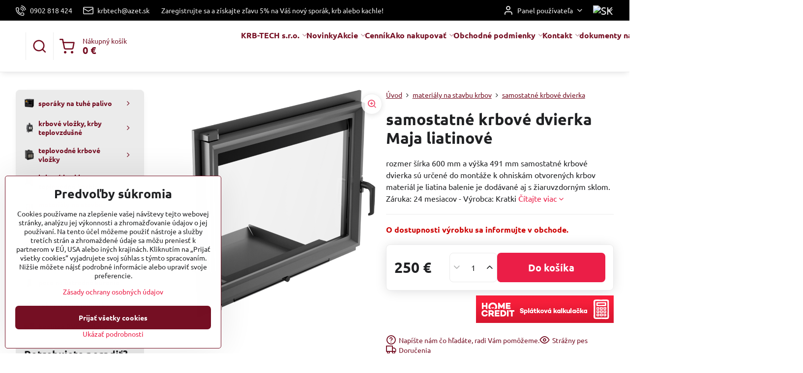

--- FILE ---
content_type: text/html; charset=UTF-8
request_url: https://www.pece-krb-krby.sk/p/282/samostatne-krbove-dvierka-maja-liatinove
body_size: 31750
content:

<!DOCTYPE html>
<html  data-lang-code="sk" lang="sk" class="no-js s1-hasHeader2 s1-hasFixedMenu" data-lssid="f4735259e086">
    <head>
        <meta charset="utf-8">
        		<title>samostatné dvierka ku krbom</title>
                    <meta name="description" content="Predaj samostatných krbových dvierok zo sklom do otvorených krbov. Náhradné diely skladom ako aj liatinové rošty na sporáky na tuhé palivo.">
        		<meta name="viewport" content="width=device-width, initial-scale=1" />
		         
<script data-privacy-group="script">
var FloxSettings = {
'cartItems': {},'cartProducts': {},'cartType': "slider",'loginType': "slider",'regformType': "slider",'langVer': "" 
}; 
 
</script>
<script data-privacy-group="script">
FloxSettings.img_size = { 'min': "50x50",'small': "120x120",'medium': "440x440",'large': "800x800",'max': "1600x1600",'product_antn': "440x440",'product_detail': "800x800" };
</script>
    <template id="privacy_iframe_info">
    <div class="floxIframeBlockedInfo" data-func-text="Funkčné" data-analytic-text="Analytické" data-ad-text="Marketingové" data-nosnippet="1">
    <div class="floxIframeBlockedInfo__common">
        <div class="likeH3">Externý obsah je blokovaný Voľbami súkromia</div>
        <p>Prajete si načítať externý obsah?</p>
    </div>
    <div class="floxIframeBlockedInfo__youtube">
        <div class="likeH3">Videá Youtube sú blokované Voľbami súkromia</div>
        <p>Prajete si načítať Youtube video?</p>
    </div>
    <div class="floxIframeBlockedInfo__buttons">
        <button class="button floxIframeBlockedInfo__once">Povoliť tentokrát</button>
        <button class="button floxIframeBlockedInfo__always" >Povoliť a zapamätať - súhlas s druhom cookie: </button>
    </div>
    <a class="floxIframeBlockedLink__common" href=""><i class="fa fa-external-link"></i> Otvoriť obsah v novom okne</a>
    <a class="floxIframeBlockedLink__youtube" href=""><i class="fa fa-external-link"></i> Otvoriť video v novom okne</a>
</div>
</template>
<script type="text/javascript" data-privacy-group="script">
FloxSettings.options={},FloxSettings.options.MANDATORY=1,FloxSettings.options.FUNC=2,FloxSettings.options.ANALYTIC=4,FloxSettings.options.AD=8;
FloxSettings.options.fullConsent=15;FloxSettings.options.maxConsent=15;FloxSettings.options.consent=0,localStorage.getItem("floxConsent")&&(FloxSettings.options.consent=parseInt(localStorage.getItem("floxConsent")));FloxSettings.options.sync=1;FloxSettings.google_consent2_options={},FloxSettings.google_consent2_options.AD_DATA=1,FloxSettings.google_consent2_options.AD_PERSON=2;FloxSettings.google_consent2_options.consent=-1,localStorage.getItem("floxGoogleConsent2")&&(FloxSettings.google_consent2_options.consent=parseInt(localStorage.getItem("floxGoogleConsent2")));const privacyIsYoutubeUrl=function(e){return e.includes("youtube.com/embed")||e.includes("youtube-nocookie.com/embed")},privacyIsGMapsUrl=function(e){return e.includes("google.com/maps/embed")||/maps\.google\.[a-z]{2,3}\/maps/i.test(e)},privacyGetPrivacyGroup=function(e){var t="";if(e.getAttribute("data-privacy-group")?t=e.getAttribute("data-privacy-group"):e.closest("*[data-privacy-group]")&&(t=e.closest("*[data-privacy-group]").getAttribute("data-privacy-group")),"IFRAME"===e.tagName){let r=e.src||"";privacyIsYoutubeUrl(r)&&(e.setAttribute("data-privacy-group","func"),t="func"),privacyIsGMapsUrl(r)&&(e.setAttribute("data-privacy-group","func"),t="func")}return"regular"===t&&(t="script"),t},privacyBlockScriptNode=function(e){e.type="javascript/blocked";let t=function(r){"javascript/blocked"===e.getAttribute("type")&&r.preventDefault(),e.removeEventListener("beforescriptexecute",t)};e.addEventListener("beforescriptexecute",t)},privacyHandleScriptTag=function(e){let t=privacyGetPrivacyGroup(e);if(t){if("script"===t)return;"mandatory"===t||"func"===t&&FloxSettings.options.consent&FloxSettings.options.FUNC||"analytic"===t&&FloxSettings.options.consent&FloxSettings.options.ANALYTIC||"ad"===t&&FloxSettings.options.consent&FloxSettings.options.AD||privacyBlockScriptNode(e)}else FloxSettings.options.allow_unclassified||privacyBlockScriptNode(e)},privacyShowPlaceholder=function(e){let t=privacyGetPrivacyGroup(e);var r=document.querySelector("#privacy_iframe_info").content.cloneNode(!0),i=r.querySelector(".floxIframeBlockedInfo__always");i.textContent=i.textContent+r.firstElementChild.getAttribute("data-"+t+"-text"),r.firstElementChild.setAttribute("data-"+t,"1"),r.firstElementChild.removeAttribute("data-func-text"),r.firstElementChild.removeAttribute("data-analytic-text"),r.firstElementChild.removeAttribute("data-ad-text");let o=e.parentNode.classList.contains("blockYoutube");if(e.style.height){let a=e.style.height,c=e.style.width;e.setAttribute("data-privacy-style-height",a),r.firstElementChild.style.setProperty("--iframe-h",a),r.firstElementChild.style.setProperty("--iframe-w",c),e.style.height="0"}else if(e.getAttribute("height")){let n=e.getAttribute("height").replace("px",""),l=e.getAttribute("width").replace("px","");e.setAttribute("data-privacy-height",n),n.includes("%")?r.firstElementChild.style.setProperty("--iframe-h",n):r.firstElementChild.style.setProperty("--iframe-h",n+"px"),l.includes("%")?r.firstElementChild.style.setProperty("--iframe-w",l):r.firstElementChild.style.setProperty("--iframe-w",l+"px"),e.setAttribute("height",0)}else if(o&&e.parentNode.style.maxHeight){let s=e.parentNode.style.maxHeight,p=e.parentNode.style.maxWidth;r.firstElementChild.style.setProperty("--iframe-h",s),r.firstElementChild.style.setProperty("--iframe-w",p)}let u=e.getAttribute("data-privacy-src")||"";privacyIsYoutubeUrl(u)?(r.querySelector(".floxIframeBlockedInfo__common").remove(),r.querySelector(".floxIframeBlockedLink__common").remove(),r.querySelector(".floxIframeBlockedLink__youtube").setAttribute("href",u.replace("/embed/","/watch?v="))):u?(r.querySelector(".floxIframeBlockedInfo__youtube").remove(),r.querySelector(".floxIframeBlockedLink__youtube").remove(),r.querySelector(".floxIframeBlockedLink__common").setAttribute("href",u)):(r.querySelector(".floxIframeBlockedInfo__once").remove(),r.querySelector(".floxIframeBlockedInfo__youtube").remove(),r.querySelector(".floxIframeBlockedLink__youtube").remove(),r.querySelector(".floxIframeBlockedLink__common").remove(),r.querySelector(".floxIframeBlockedInfo__always").classList.add("floxIframeBlockedInfo__always--reload")),e.parentNode.insertBefore(r,e.nextSibling),o&&e.parentNode.classList.add("blockYoutube--blocked")},privacyHidePlaceholderIframe=function(e){var t=e.nextElementSibling;if(t&&t.classList.contains("floxIframeBlockedInfo")){let r=e.parentNode.classList.contains("blockYoutube");r&&e.parentNode.classList.remove("blockYoutube--blocked"),e.getAttribute("data-privacy-style-height")?e.style.height=e.getAttribute("data-privacy-style-height"):e.getAttribute("data-privacy-height")?e.setAttribute("height",e.getAttribute("data-privacy-height")):e.classList.contains("invisible")&&e.classList.remove("invisible"),t.remove()}},privacyBlockIframeNode=function(e){var t=e.src||"";""===t&&e.getAttribute("data-src")&&(t=e.getAttribute("data-src")),e.setAttribute("data-privacy-src",t),e.removeAttribute("src"),!e.classList.contains("floxNoPrivacyPlaceholder")&&(!e.style.width||parseInt(e.style.width)>200)&&(!e.getAttribute("width")||parseInt(e.getAttribute("width"))>200)&&(!e.style.height||parseInt(e.style.height)>200)&&(!e.getAttribute("height")||parseInt(e.getAttribute("height"))>200)&&(!e.style.display||"none"!==e.style.display)&&(!e.style.visibility||"hidden"!==e.style.visibility)&&privacyShowPlaceholder(e)},privacyHandleIframeTag=function(e){let t=privacyGetPrivacyGroup(e);if(t){if("script"===t||"mandatory"===t)return;if("func"===t&&FloxSettings.options.consent&FloxSettings.options.FUNC)return;if("analytic"===t&&FloxSettings.options.consent&FloxSettings.options.ANALYTIC||"ad"===t&&FloxSettings.options.consent&FloxSettings.options.AD)return;privacyBlockIframeNode(e)}else{if(FloxSettings.options.allow_unclassified)return;privacyBlockIframeNode(e)}},privacyHandleYoutubeGalleryItem=function(e){if(!(FloxSettings.options.consent&FloxSettings.options.FUNC)){var t=e.closest(".gallery").getAttribute("data-preview-height"),r=e.getElementsByTagName("img")[0],i=r.getAttribute("src").replace(t+"/"+t,"800/800");r.classList.contains("flox-lazy-load")&&(i=r.getAttribute("data-src").replace(t+"/"+t,"800/800")),e.setAttribute("data-href",e.getAttribute("href")),e.setAttribute("href",i),e.classList.replace("ytb","ytbNoConsent")}},privacyBlockPrivacyElementNode=function(e){e.classList.contains("floxPrivacyPlaceholder")?(privacyShowPlaceholder(e),e.classList.add("invisible")):e.style.display="none"},privacyHandlePrivacyElementNodes=function(e){let t=privacyGetPrivacyGroup(e);if(t){if("script"===t||"mandatory"===t)return;if("func"===t&&FloxSettings.options.consent&FloxSettings.options.FUNC)return;if("analytic"===t&&FloxSettings.options.consent&FloxSettings.options.ANALYTIC||"ad"===t&&FloxSettings.options.consent&FloxSettings.options.AD)return;privacyBlockPrivacyElementNode(e)}else{if(FloxSettings.options.allow_unclassified)return;privacyBlockPrivacyElementNode(e)}};function privacyLoadScriptAgain(e){var t=document.getElementsByTagName("head")[0],r=document.createElement("script");r.src=e.getAttribute("src"),t.appendChild(r),e.parentElement.removeChild(e)}function privacyExecuteScriptAgain(e){var t=document.getElementsByTagName("head")[0],r=document.createElement("script");r.textContent=e.textContent,t.appendChild(r),e.parentElement.removeChild(e)}function privacyEnableScripts(){document.querySelectorAll('script[type="javascript/blocked"]').forEach(e=>{let t=privacyGetPrivacyGroup(e);(FloxSettings.options.consent&FloxSettings.options.ANALYTIC&&t.includes("analytic")||FloxSettings.options.consent&FloxSettings.options.AD&&t.includes("ad")||FloxSettings.options.consent&FloxSettings.options.FUNC&&t.includes("func"))&&(e.getAttribute("src")?privacyLoadScriptAgain(e):privacyExecuteScriptAgain(e))})}function privacyEnableIframes(){document.querySelectorAll("iframe[data-privacy-src]").forEach(e=>{let t=privacyGetPrivacyGroup(e);if(!(FloxSettings.options.consent&FloxSettings.options.ANALYTIC&&t.includes("analytic")||FloxSettings.options.consent&FloxSettings.options.AD&&t.includes("ad")||FloxSettings.options.consent&FloxSettings.options.FUNC&&t.includes("func")))return;privacyHidePlaceholderIframe(e);let r=e.getAttribute("data-privacy-src");e.setAttribute("src",r),e.removeAttribute("data-privacy-src")})}function privacyEnableYoutubeGalleryItems(){FloxSettings.options.consent&FloxSettings.options.FUNC&&(document.querySelectorAll(".ytbNoConsent").forEach(e=>{e.setAttribute("href",e.getAttribute("data-href")),e.classList.replace("ytbNoConsent","ytb")}),"function"==typeof initGalleryPlugin&&initGalleryPlugin())}function privacyEnableBlockedContent(e,t){document.querySelectorAll(".floxCaptchaCont").length&&(e&FloxSettings.options.FUNC)!=(t&FloxSettings.options.FUNC)?window.location.reload():(privacyEnableScripts(),privacyEnableIframes(),privacyEnableYoutubeGalleryItems(),"function"==typeof FloxSettings.privacyEnableScriptsCustom&&FloxSettings.privacyEnableScriptsCustom())}
function privacyUpdateConsent(){ FloxSettings.ga4&&"function"==typeof gtag&&gtag("consent","update",{ad_storage:FloxSettings.options.consent&FloxSettings.options.AD?"granted":"denied",analytics_storage:FloxSettings.options.consent&FloxSettings.options.ANALYTIC?"granted":"denied",functionality_storage:FloxSettings.options.consent&FloxSettings.options.FUNC?"granted":"denied",personalization_storage:FloxSettings.options.consent&FloxSettings.options.FUNC?"granted":"denied",security_storage:FloxSettings.options.consent&FloxSettings.options.FUNC?"granted":"denied",ad_user_data:FloxSettings.google_consent2_options.consent>-1&&FloxSettings.google_consent2_options.consent&FloxSettings.google_consent2_options.AD_DATA?"granted":"denied",ad_personalization:FloxSettings.google_consent2_options.consent>-1&&FloxSettings.google_consent2_options.consent&FloxSettings.google_consent2_options.AD_PERSON?"granted":"denied"});if(FloxSettings.sklik&&FloxSettings.sklik.active){var e={rtgId:FloxSettings.sklik.seznam_retargeting_id,consent:FloxSettings.options.consent&&FloxSettings.options.consent&FloxSettings.options.ANALYTIC?1:0};"category"===FloxSettings.sklik.pageType?(e.category=FloxSettings.sklik.category,e.pageType=FloxSettings.sklik.pageType):"offerdetail"===FloxSettings.sklik.pagetype&&(e.itemId=FloxSettings.sklik.itemId,e.pageType=FloxSettings.sklik.pageType),window.rc&&window.rc.retargetingHit&&window.rc.retargetingHit(e)}"function"==typeof loadCartFromLS&&"function"==typeof saveCartToLS&&(loadCartFromLS(),saveCartToLS());}
const observer=new MutationObserver(e=>{e.forEach(({addedNodes:e})=>{e.forEach(e=>{if(FloxSettings.options.consent!==FloxSettings.options.maxConsent){if(1===e.nodeType&&"SCRIPT"===e.tagName)return privacyHandleScriptTag(e);if(1===e.nodeType&&"IFRAME"===e.tagName)return privacyHandleIframeTag(e);if(1===e.nodeType&&"A"===e.tagName&&e.classList.contains("ytb"))return privacyHandleYoutubeGalleryItem(e);if(1===e.nodeType&&"SCRIPT"!==e.tagName&&"IFRAME"!==e.tagName&&e.classList.contains("floxPrivacyElement"))return privacyHandlePrivacyElementNodes(e)}1===e.nodeType&&(e.classList.contains("mainPrivacyModal")||e.classList.contains("mainPrivacyBar"))&&(FloxSettings.options.consent>0&&!FloxSettings.options.forceShow&&-1!==FloxSettings.google_consent2_options.consent?e.style.display="none":FloxSettings.options.consent>0&&-1===FloxSettings.google_consent2_options.consent?e.classList.add("hideBWConsentOptions"):-1!==FloxSettings.google_consent2_options.consent&&e.classList.add("hideGC2ConsentOptions"))})})});observer.observe(document.documentElement,{childList:!0,subtree:!0}),document.addEventListener("DOMContentLoaded",function(){observer.disconnect()});const createElementBackup=document.createElement;document.createElement=function(...e){if("script"!==e[0].toLowerCase())return createElementBackup.bind(document)(...e);let n=createElementBackup.bind(document)(...e);return n.setAttribute("data-privacy-group","script"),n};
</script>

<meta name="referrer" content="no-referrer-when-downgrade">


<link rel="canonical" href="https://www.pece-krb-krby.sk/p/282/samostatne-krbove-dvierka-maja-liatinove">
    

<style itemscope itemtype="https://schema.org/WebPage" itemref="p1a p1b p1c"></style> 
<meta id="p1a" itemprop="name" content="samostatné dvierka ku krbom">
<meta id="p1b" itemprop="description" content="Predaj samostatných krbových dvierok zo sklom do otvorených krbov. Náhradné diely skladom ako aj liatinové rošty na sporáky na tuhé palivo.">  
<meta property="og:title" content="samostatné dvierka ku krbom">
<meta property="og:site_name" content="KRB-TECH s.r.o.">

<meta property="og:url" content="https://www.pece-krb-krby.sk/p/282/samostatne-krbove-dvierka-maja-liatinove">
<meta property="og:description" content="Predaj samostatných krbových dvierok zo sklom do otvorených krbov. Náhradné diely skladom ako aj liatinové rošty na sporáky na tuhé palivo.">

<meta name="twitter:card" content="summary_large_image">
<meta name="twitter:title" content="samostatné dvierka ku krbom">
<meta name="twitter:description" content="Predaj samostatných krbových dvierok zo sklom do otvorených krbov. Náhradné diely skladom ako aj liatinové rošty na sporáky na tuhé palivo.">

    <meta property="og:locale" content="sk_SK">

    <meta property="og:type" content="product">
    <meta id="p1c" itemprop="image" content="https://www.pece-krb-krby.sk/resize/e/440/440/files/krbove-dvierka/dvierka-zuzia.png">
    <meta property="og:image" content="https://www.pece-krb-krby.sk/resize/e/1200/630/files/krbove-dvierka/dvierka-zuzia.png">  
    <meta name="twitter:image" content="https://www.pece-krb-krby.sk/resize/e/1200/630/files/krbove-dvierka/dvierka-zuzia.png">
    <link href="https://www.pece-krb-krby.sk/resize/e/440/440/files/krbove-dvierka/dvierka-zuzia.png" rel="previewimage">

<script data-privacy-group="script" type="application/ld+json">
{
   "@context": "https://schema.org",
    "@type": "Organization",
    "url": "https://pece-krb-krby.sk",
            "logo": "https://www.pece-krb-krby.sk/files/logo/logo.jpg",
        "name": "KRB-TECH s.r.o.",
    "description": "Veľkoobchod sporáky na drevo a krbové kachle PLAMEN a SENKO.",
    "email": "krbtech@azet.sk",
    "telephone": "+421902818424",
    "address": {
        "@type": "PostalAddress",
        "streetAddress": "Hviezdoslavova 197",
        "addressLocality": "Nižná",
        "addressCountry": "SK",
        "postalCode": "02743"
    }}
</script>  
<link rel="alternate" type="application/rss+xml" title="RSS feed pre www.pece-krb-krby.sk" href="/e/rss/news">

<link rel="dns-prefetch" href="https://www.biznisweb.sk">
<link rel="preconnect" href="https://www.biznisweb.sk/" crossorigin>
<style type="text/css">
    

@font-face {
  font-family: 'Ubuntu';
  font-style: normal;
  font-display: swap;
  font-weight: 400;
  src: local(''),
       url('https://www.biznisweb.sk/templates/bw-fonts/ubuntu-v20-latin-ext_latin-regular.woff2') format('woff2'),
       url('https://www.biznisweb.sk/templates/bw-fonts/ubuntu-v20-latin-ext_latin-regular.woff') format('woff');
}


@font-face {
  font-family: 'Ubuntu';
  font-style: normal;
  font-display: swap;
  font-weight: 700;
  src: local(''),
       url('https://www.biznisweb.sk/templates/bw-fonts/ubuntu-v20-latin-ext_latin-700.woff2') format('woff2'),
       url('https://www.biznisweb.sk/templates/bw-fonts/ubuntu-v20-latin-ext_latin-700.woff') format('woff');
}
</style>

<link rel="preload" href="/erp-templates/skins/flat/universal/fonts/fontawesome-webfont.woff2" as="font" type="font/woff2" crossorigin>
<link href="/erp-templates/260116130425/universal.css" rel="stylesheet" type="text/css" media="all">  




<script data-privacy-group="mandatory">
    FloxSettings.trackerData = {
                    'cartIds': []
            };
    </script>    <!-- Global site tag (gtag.js) - Google Analytics -->
    <script async src="https://www.googletagmanager.com/gtag/js?id=G-CHF03WYZ6L" data-privacy-group="regular"></script>    
    <script data-privacy-group="regular">
        window.dataLayer = window.dataLayer || [];
        function gtag(){ dataLayer.push(arguments); }
        if(FloxSettings.options) {
          if(FloxSettings.options.consent) {
            gtag('consent', 'default', {
              'ad_storage': (FloxSettings.options.consent & FloxSettings.options.AD)?'granted':'denied',
              'analytics_storage': (FloxSettings.options.consent & FloxSettings.options.ANALYTIC)?'granted':'denied',
              'functionality_storage': (FloxSettings.options.consent & FloxSettings.options.FUNC)?'granted':'denied',
              'personalization_storage': (FloxSettings.options.consent & FloxSettings.options.FUNC)?'granted':'denied',
              'security_storage': (FloxSettings.options.consent & FloxSettings.options.FUNC)?'granted':'denied',
              'ad_user_data': ((FloxSettings.google_consent2_options.consent > -1) && FloxSettings.google_consent2_options.consent & FloxSettings.google_consent2_options.AD_DATA)?'granted':'denied',
              'ad_personalization': ((FloxSettings.google_consent2_options.consent > -1) && FloxSettings.google_consent2_options.consent & FloxSettings.google_consent2_options.AD_PERSON)?'granted':'denied',
              'wait_for_update': 500
            });  
          } else {
            gtag('consent', 'default', {
              'ad_storage': 'denied',
              'analytics_storage': 'denied',
              'functionality_storage': 'denied',
              'personalization_storage': 'denied',
              'security_storage': 'denied',
              'ad_user_data': 'denied',
              'ad_personalization': 'denied',
              'wait_for_update': 500
            });  
          }
        }
        gtag('js', new Date());
     
        gtag('set', { 'currency': 'EUR' }); 
      
    

    FloxSettings.ga4 = 1;
    FloxSettings.gtagID = 'G-CHF03WYZ6L';
    gtag('config', 'G-CHF03WYZ6L',{  'groups': 'ga4' });   

        gtag('config', 'AW-1036206861',{ 'allow_enhanced_conversions': true, 'send_page_view': false, 'groups': 'ga4' });       
  
    </script>   
 
    <link rel="shortcut icon" href="/files/favicon/plamen-favicon.ico">
    <link rel="icon" href="/files/favicon/plamen-favicon.ico?refresh" type="image/x-icon">

		<script data-privacy-group="script">
			FloxSettings.cartType = "same_page";
			FloxSettings.loginType = "custom";
			FloxSettings.regformType = "custom";
		</script>
												<style>
			:root {
				--s1-accentTransparent: #EB1E4717;
				--s1-accentComplement: #fff;
				--s1-maccentComplement: #fff;
				--s1-menuBgComplementTransparent: #000b;
				--s1-menuBgComplementTransparent2: #0002;
				--s1-menuBgComplement: #000;
				--s1-accentDark: #750f23;
			}
		</style>

		</head>
<body class="s1-pt-product  s1-roundedCorners">
    
    <noscript class="noprint">
        <div id="noscript">
            Javascript není prohlížečem podporován nebo je vypnutý. Pro zobrazení stránky tak, jak byla zamýšlena, použijte prohlížeč s podporou JavaScript.
            <br>Pomoc: <a href="https://www.enable-javascript.com/" target="_blank">Enable-Javascript.com</a>.
        </div>
    </noscript>
    
    <div class="oCont remodal-bg">
																																					
						

	
	<section class="s1-headerTop s1-headerTop-style2 noprint">
		<div class="s1-cont flex ai-c">
							<div class="s1-headerTop-left">
					                        <div id="box-id-top_header_left" class="pagebox">
                                                        	<nav class="s1-topNav">
		<ul class="s1-topNav-items">
																				<li class="s1-topNav-item ">
						<a class="s1-topNav-link " href="tel:+421902818424" >
															    <i class="navIcon navIconBWSet imgIcon50"><svg xmlns="http://www.w3.org/2000/svg" width="32.363" height="32.696" viewBox="0 0 32.363 32.696" fill="currentColor">
    <path d="M50.089,33.454a1.089,1.089,0,0,1-1.057-.818A16.444,16.444,0,0,0,36.816,20.8a1.085,1.085,0,1,1,.485-2.116A18.64,18.64,0,0,1,51.148,32.1a1.085,1.085,0,0,1-.789,1.319A1.146,1.146,0,0,1,50.089,33.454Z" transform="translate(-18.819 -18.652)"/>
    <path d="M45.271,36.015a1.091,1.091,0,0,1-1.08-.933,11.093,11.093,0,0,0-9.62-9.407,1.085,1.085,0,1,1,.271-2.153A13.276,13.276,0,0,1,46.353,34.778,1.086,1.086,0,0,1,45.425,36,1.151,1.151,0,0,1,45.271,36.015Z" transform="translate(-18.819 -18.652)"/>
    <path d="M40.16,37.721a1.088,1.088,0,0,1-1.091-1.085,5.871,5.871,0,0,0-5.884-5.846,1.085,1.085,0,1,1,0-2.17,8.051,8.051,0,0,1,8.067,8.016A1.089,1.089,0,0,1,40.16,37.721Z" transform="translate(-18.819 -18.652)"/>
    <path d="M40.781,51.348l-.179,0c-6.259-.15-21.417-6.59-21.781-21.646a4.416,4.416,0,0,1,4.195-4.873l1.667-.04c1.493-.022,4.368,1.1,4.478,5.638.1,4.086-1.181,4.893-1.953,5.009a1.073,1.073,0,0,1-.138.013l-.32.007a16.914,16.914,0,0,0,8.062,8.011l.007-.317a1.285,1.285,0,0,1,.012-.138c.118-.767.929-2.037,5.042-1.941,4.569.11,5.709,2.959,5.672,4.451l-.04,1.657a4.594,4.594,0,0,1-.661,2.126A4.425,4.425,0,0,1,40.781,51.348ZM24.763,26.956h-.027L23.069,27c-.491.022-2.123.281-2.066,2.651.352,14.5,15.42,19.427,19.652,19.528,2.388.091,2.645-1.564,2.668-2.063l.04-1.646c.018-.74-.7-2.161-3.542-2.229a6.37,6.37,0,0,0-2.828.344l-.005.2a1.988,1.988,0,0,1-.9,1.613,2.014,2.014,0,0,1-1.841.184,18.874,18.874,0,0,1-9.628-9.568,1.973,1.973,0,0,1,.186-1.828,2.006,2.006,0,0,1,1.622-.9l.2,0a6.306,6.306,0,0,0,.346-2.809C26.911,27.686,25.516,26.956,24.763,26.956Zm10.3,16.612h0Z" transform="translate(-18.819 -18.652)"/>
</svg>
</i>

														<span class="s1-topNav-linkText">0902 818 424</span>
						</a>
					</li>
																								<li class="s1-topNav-item ">
						<a class="s1-topNav-link " href="mailto:krbtech@azet.sk" >
															    <i class="navIcon navIconBWSet imgIcon50"><svg xmlns="http://www.w3.org/2000/svg" width="34.079" height="24.679" viewBox="0 0 34.079 24.679" fill="currentColor">
  <path d="M48.018,22.66H21.982a4.027,4.027,0,0,0-4.022,4.022V43.318a4.028,4.028,0,0,0,4.022,4.022H48.018a4.028,4.028,0,0,0,4.022-4.022V26.682A4.027,4.027,0,0,0,48.018,22.66ZM21.982,25.084H48.018a1.6,1.6,0,0,1,1.6,1.6v.843L35.068,36.016l-14.684-8.7v-.629A1.6,1.6,0,0,1,21.982,25.084ZM48.018,44.916H21.982a1.6,1.6,0,0,1-1.6-1.6V30.128l14.061,8.336a1.208,1.208,0,0,0,1.229,0l13.942-8.137V43.318A1.6,1.6,0,0,1,48.018,44.916Z" transform="translate(-17.96 -22.66)"/>
</svg>
</i>

														<span class="s1-topNav-linkText">krbtech@azet.sk</span>
						</a>
					</li>
																								<li class="s1-topNav-item ">
						<a class="s1-topNav-link " href="/c/sporaky-na-pevne-palivo-kachlove/sporaky-na-drevo-ocelove-thorma" >
														<span class="s1-topNav-linkText">Zaregistrujte sa a získajte zľavu 5% na Váš nový sporák, krb alebo kachle!</span>
						</a>
					</li>
									</ul>
	</nav>

                             
            </div> 
    
				</div>
										<div class="s1-headerTop-right flex ml-a">
											<div class="s1-dropDown s1-loginDropdown">
	<a href="/e/login" class="s1-dropDown-toggler">
		<i class="s1-icon s1-icon-user s1-dropDown-icon" aria-hidden="true"></i>
		<span class="s1-dropDown-title">Panel používateľa</span>
		<i class="fa fa-angle-down s1-dropDown-arrow"></i>
	</a>
	<ul class="s1-dropDown-items">
				<li class="s1-dropDown-item">
			<a class="s1-dropDown-link" href="/e/login" data-remodal-target="s1-acc">
				<i class="s1-icon s1-icon-log-in s1-dropDown-icon"></i>
				<span class="s1-dropDown-title">Prihlásiť sa</span>
			</a>
		</li>
						<li class="s1-dropDown-item">
			<a class="s1-dropDown-link" href="/e/account/register">
				<i class="s1-icon s1-icon-user-plus s1-dropDown-icon"></i>
				<span class="s1-dropDown-title">Registrácia</span>
			</a>
		</li>
    		</ul>
</div>

																	<div class="s1-flags s1-dropDown">
		<button class="s1-flags-currentLang s1-dropDown-toggler">
			<img class="s1-flag-img s1-dropDown-img" src="/erp/images/flags/flat/24/SK.png" alt="SK">
			<i class="fa fa-angle-down s1-dropDown-arrow"></i>
		</button>
		<ul class="s1-flags-dropDown s1-dropDown-items">
							        									<li class="s1-dropDown-item">
					<a class="s1-flags-lang s1-dropDown-link flag-cz" href="https://www.sporakynadrevo.cz/p/282/:r">
						<img class="s1-flag-img s1-dropDown-img" src="/erp/images/flags/flat/24/CZ.png" alt="CZ">
						    
							<span class="s1-flag-title s1-dropDown-title">Czech Republic</span>
											</a>
				</li>
				        									<li class="s1-dropDown-item">
					<a class="s1-flags-lang s1-dropDown-link flag-pl" href="/pl/p/282/:r">
						<img class="s1-flag-img s1-dropDown-img" src="/erp/images/flags/flat/24/PL.png" alt="PL">
						    
							<span class="s1-flag-title s1-dropDown-title">Poland</span>
											</a>
				</li>
				        			</ul>
	</div>

									</div>
					</div>
	</section>
<header class="s1-header s1-header-style2  noprint">
	<section class="s1-header-cont s1-cont flex">
		<div class="s1-header-logo">
							<a class="s1-imglogo" href="/"><img src="/files/logo/logo.jpg" alt="Logo"></a>
					</div>
		<div class="s1-header-actions flex">
						<div class="s1-header-search">
				<!-- search activator -->
				<div class="s1-header-action ">
					<a href="/e/search" title="Hľadať" class="s1-header-actionLink s1-searchActivatorJS"><i class="s1-icon s1-icon-search"></i></a>
				</div>
					<form action="/e/search" method="get" class="siteSearchForm s1-topSearch-form">
		<div class="siteSearchCont s1-topSearch">
			<label class="s1-siteSearch-label flex">
				<i class="s1-icon s1-icon-search rm-hide"></i>
				<input data-pages="Stránky" data-products="Produkty" data-categories="Kategórie" data-news="Novinky" data-brands="Výrobca" class="siteSearchInput" id="s1-small-search" placeholder="Vyhľadávanie" name="word" type="text" value="">
				<button class="button" type="submit">Hľadať</button>
			</label>
		</div>
	</form>

			</div>
			
												<!-- cart -->
			<div class="s1-headerCart-outer">
				            
    		<div class="s1-header-action s1-headerCart">
			<a class="s1-header-actionLink smallCart" href="/e/cart/index" title="Nákupný košík">
				<i class="s1-icon s1-icon-shopping-cart"></i>
				<span class="smallCartItems buttonCartInvisible invisible">0</span>
				<div class="s1-scText rl-hide">
					<span class="s1-scTitle">Nákupný košík</span>
					<span class="smallCartTotal smallCartPrice" data-pieces="0">0 €</span>
				</div>
			</a>
			<div id="s1-customSmallCartCont" class="s1-smallCart-wrapper"></div>
		</div>
    
			</div>
			<!-- menu -->
						<div class="s1-header-action l-hide">
				<button aria-label="Menu" class="s1-header-actionLink s1-menuActivatorJS"><i class="s1-icon s1-icon-menu"></i></button>
			</div>
					</div>
	</section>
		<div class="s1-menu-section ">
					<div class="s1-menu-overlay s1-menuActivatorJS l-hide"></div>
			<div class="s1-menu-wrapper">
				<div class="s1-menu-header l-hide">
					Menu
					<span class="s1-menuClose s1-menuActivatorJS">✕</span>
				</div>
				<div class="s1-menu-cont s1-cont">
											     
                                        																														<nav class="s1-menu s1-menu-center">
								<ul class="s1-menu-items">
																	<li class="s1-menu-item  hasSubmenu s1-sub-dropdown">
							<a class="s1-menu-link " href="/">
																<span>KRB-TECH s.r.o.</span>
								<i class="s1-menuChevron fa fa-angle-right"></i>							</a>
															     
                                        														<ul class="s1-submenu-items level-1">
								<li class="s1-submenu-item level-1    ">
															<a href="/krby-pece-kachle-eshop/galeria-krbov" class="s1-submenu-link ">
						<span>galéria krbov</span>
											</a>
									</li>
								<li class="s1-submenu-item level-1  hasSubmenu  ">
															<a href="/krby-pece-kachle-eshop/o-nas" class="s1-submenu-link ">
						<span>o nás KRB-TECH s.r.o.</span>
						<i class="s1-menuChevron fa fa-angle-right "></i>					</a>
																		     
                                        														<ul class="s1-submenu-items level-2">
								<li class="s1-submenu-item level-2    ">
															<a href="/krby-pece-kachle-eshop/o-nas/preco-my" class="s1-submenu-link ">
						<span>Prečo my?</span>
											</a>
									</li>
											</ul>
		    
															</li>
								<li class="s1-submenu-item level-1  hasSubmenu  ">
															<a href="/krby-pece-kachle-eshop/skamowall-vnutorne-zateplenie-a-ochrana-voci-pliesni" class="s1-submenu-link ">
						<span>SkamoWall vnútorné zateplenie a ochrana voči pliesni</span>
						<i class="s1-menuChevron fa fa-angle-right "></i>					</a>
																		     
                                        														<ul class="s1-submenu-items level-2">
								<li class="s1-submenu-item level-2    ">
															<a href="/krby-pece-kachle-eshop/skamowall-vnutorne-zateplenie-a-ochrana-voci-pliesni/montaz-platny-skamowall" class="s1-submenu-link ">
						<span>montáž platný SkamoWall</span>
											</a>
									</li>
											</ul>
		    
															</li>
											</ul>
		    
													</li>
																	<li class="s1-menu-item  ">
							<a class="s1-menu-link " href="/novinky">
																<span>Novinky</span>
															</a>
													</li>
																	<li class="s1-menu-item  hasSubmenu s1-sub-dropdown">
							<a class="s1-menu-link " href="/akcia">
																<span>Akcie</span>
								<i class="s1-menuChevron fa fa-angle-right"></i>							</a>
															     
                                        														<ul class="s1-submenu-items level-1">
								<li class="s1-submenu-item level-1    ">
															<a href="/akcia/najpredavanejsie-krby-a-kachle" class="s1-submenu-link ">
						<span>Najpredávanejšie</span>
											</a>
									</li>
											</ul>
		    
													</li>
																	<li class="s1-menu-item  ">
							<a class="s1-menu-link " href="/cennik">
																<span>Cenník</span>
															</a>
													</li>
																	<li class="s1-menu-item  hasSubmenu s1-sub-dropdown">
							<a class="s1-menu-link " href="/referencie">
																<span>Ako nakupovať</span>
								<i class="s1-menuChevron fa fa-angle-right"></i>							</a>
															     
                                        														<ul class="s1-submenu-items level-1">
								<li class="s1-submenu-item level-1    ">
															<a href="/referencie/ako-vybrat-krb" class="s1-submenu-link ">
						<span>ako vybrať krb</span>
											</a>
									</li>
								<li class="s1-submenu-item level-1    ">
															<a href="/referencie/noviny-vo-svete-vykurovania" class="s1-submenu-link ">
						<span>novinky vo svete vykurovania</span>
											</a>
									</li>
								<li class="s1-submenu-item level-1    ">
															<a href="/referencie/krby-bezpecnost-predovsetkym" class="s1-submenu-link ">
						<span>krby - bezpečnosť predovšetkým</span>
											</a>
									</li>
								<li class="s1-submenu-item level-1    ">
															<a href="/referencie/vyuzitie-krby-krbove-kachle" class="s1-submenu-link ">
						<span>využitie - krby, krbové kachle, pece</span>
											</a>
									</li>
								<li class="s1-submenu-item level-1    ">
															<a href="/referencie/technicke-vyrazy-pre-krby-a-kachle" class="s1-submenu-link ">
						<span>technické výrazy pre krby a kachle</span>
											</a>
									</li>
											</ul>
		    
													</li>
																	<li class="s1-menu-item  hasSubmenu s1-sub-dropdown">
							<a class="s1-menu-link " href="/obchodne-podmienky">
																<span>Obchodné podmienky</span>
								<i class="s1-menuChevron fa fa-angle-right"></i>							</a>
															     
                                        														<ul class="s1-submenu-items level-1">
								<li class="s1-submenu-item level-1    ">
															<a href="/obchodne-podmienky/informacna-povinnost-ku-cookues" class="s1-submenu-link ">
						<span>informačná povinnosť ku cookies</span>
											</a>
									</li>
								<li class="s1-submenu-item level-1    ">
															<a href="/obchodne-podmienky/ochrana-osobnych-udajov-gdpr" class="s1-submenu-link ">
						<span>ochrana osobných údajov GDPR</span>
											</a>
									</li>
								<li class="s1-submenu-item level-1    ">
															<a href="/obchodne-podmienky/reklamacny-poriadok-na-krby-a-pece" class="s1-submenu-link ">
						<span>reklamačný poriadok KRB-TECH s.r.o.</span>
											</a>
									</li>
								<li class="s1-submenu-item level-1    ">
															<a href="/obchodne-podmienky/informacna-povinnost-gdpr-zakaznici" class="s1-submenu-link ">
						<span>Informačná povinnosť GDPR zákazníci</span>
											</a>
									</li>
								<li class="s1-submenu-item level-1    ">
															<a href="/obchodne-podmienky/dopravne-podmienky-pre-krb-tech-s-r-o" class="s1-submenu-link ">
						<span>dopravné podmienky pre KRB-TECH s.r.o.</span>
											</a>
									</li>
								<li class="s1-submenu-item level-1    ">
															<a href="/obchodne-podmienky/nakup-na-splatky" class="s1-submenu-link ">
						<span>nákup na splátky</span>
											</a>
									</li>
								<li class="s1-submenu-item level-1  hasSubmenu  ">
															<a href="/obchodne-podmienky/obchodne-podmienky-pre-fimy" class="s1-submenu-link ">
						<span>obchodné podmienky pre fimy</span>
						<i class="s1-menuChevron fa fa-angle-right "></i>					</a>
																		     
                                        														<ul class="s1-submenu-items level-2">
								<li class="s1-submenu-item level-2    ">
															<a href="/obchodne-podmienky/obchodne-podmienky-pre-fimy/reklamacny-poriadok-pre-podnikatelov" class="s1-submenu-link ">
						<span>reklamačný poriadok  pre podnikateľov</span>
											</a>
									</li>
											</ul>
		    
															</li>
											</ul>
		    
													</li>
																	<li class="s1-menu-item  hasSubmenu s1-sub-dropdown">
							<a class="s1-menu-link " href="/kontakt">
																<span>Kontakt</span>
								<i class="s1-menuChevron fa fa-angle-right"></i>							</a>
															     
                                        														<ul class="s1-submenu-items level-1">
								<li class="s1-submenu-item level-1    ">
															<a href="/kontakt/odkazy-na-tento-obchod" class="s1-submenu-link ">
						<span>odkazy na tento obchod</span>
											</a>
									</li>
											</ul>
		    
													</li>
																	<li class="s1-menu-item  ">
							<a class="s1-menu-link " href="/dokumenty-na-stiehnutie">
																<span>dokumenty na stiahnutie</span>
															</a>
													</li>
									</ul>
			</nav>
		    
																<div class="s1-menu-categoriesMobile l-hide">
							                        <div id="box-id-flox_side_menu" class="pagebox">
                                                        																		<nav class="s1-sideMenu ">
						<ul class="s1-sideMenu-items">
														
																																																																																																
											<li class="s1-sideMenu-item  hasSubmenu s1-sideSub-popup ">
							<a class="s1-sideMenu-link " href="/c/sporaky-na-pevne-palivo-kachlove">
																	    <i class="navIcon navIconImg imgIcon50">
                    <img src="/resize/e/50/50/files/sporaky-na-drevo-plamen/sporak-na-drevo-910/plamen-910-glas-cierny-sporak-na-tuhe-palivo.png" alt="Ikona">            
            </i>

																<span>sporáky na tuhé palivo</span>
								<i class="s1-menuChevron fa fa-angle-right"></i>							</a>
															<ul class="s1-submenu-items level-1">
								<li class="s1-submenu-item level-1    ">
															<a href="/c/sporaky-na-pevne-palivo-kachlove/sporaky-na-drevo-ocelove-thorma" class="s1-submenu-link ">
						<span>sporáky na drevo</span>
											</a>
									</li>
								<li class="s1-submenu-item level-1    ">
															<a href="/c/sporaky-na-pevne-palivo-kachlove/sporaky-na-tuhe-palivo-s-vymennikom-termomont-temy" class="s1-submenu-link ">
						<span>teplovodné sporáky s výmenníkom</span>
											</a>
									</li>
								<li class="s1-submenu-item level-1    ">
															<a href="/c/sporaky-na-pevne-palivo-kachlove/kachlove-sporaky" class="s1-submenu-link ">
						<span>kachľové sporáky</span>
											</a>
									</li>
								<li class="s1-submenu-item level-1    ">
															<a href="/c/sporaky-na-pevne-palivo-kachlove/nahradne-diely-na-sporaky" class="s1-submenu-link ">
						<span>náhradné diely na sporáky, liatinové kotlíky</span>
											</a>
									</li>
											</ul>
													</li>
																			
																																																																																																
											<li class="s1-sideMenu-item  hasSubmenu s1-sideSub-popup ">
							<a class="s1-sideMenu-link " href="/c/teplovzdusne-krbove-vlozky">
																	    <i class="navIcon navIconImg imgIcon50">
                    <img src="/resize/e/50/50/files/krby-lucy/lucy-12-tunel.png" alt="Ikona">            
            </i>

																<span>krbové vložky, krby teplovzdušné</span>
								<i class="s1-menuChevron fa fa-angle-right"></i>							</a>
															<ul class="s1-submenu-items level-1">
								<li class="s1-submenu-item level-1    ">
															<a href="/c/teplovzdusne-krbove-vlozky/rohove-krby" class="s1-submenu-link ">
						<span>rohové krby</span>
											</a>
									</li>
								<li class="s1-submenu-item level-1    ">
															<a href="/c/teplovzdusne-krbove-vlozky/nahradne-diely-na-krby" class="s1-submenu-link ">
						<span>náhradné diely na krby a príslušenstvo</span>
											</a>
									</li>
								<li class="s1-submenu-item level-1    ">
															<a href="/c/teplovzdusne-krbove-vlozky/krbove-vlozky-kratki-mb" class="s1-submenu-link ">
						<span>krbové vložky Kratki MB a Lucy</span>
											</a>
									</li>
								<li class="s1-submenu-item level-1    ">
															<a href="/c/teplovzdusne-krbove-vlozky/krby-krbove-vlozky-krtaki" class="s1-submenu-link ">
						<span>krby Kratki</span>
											</a>
									</li>
								<li class="s1-submenu-item level-1    ">
															<a href="/c/teplovzdusne-krbove-vlozky/krby-nadia-kratki" class="s1-submenu-link ">
						<span>krby Nadia KRATKI</span>
											</a>
									</li>
								<li class="s1-submenu-item level-1    ">
															<a href="/c/teplovzdusne-krbove-vlozky/krby-krbove-vlozky-uniflam" class="s1-submenu-link ">
						<span>krby UNIFLAM</span>
											</a>
									</li>
								<li class="s1-submenu-item level-1  hasSubmenu  ">
															<a href="/c/teplovzdusne-krbove-vlozky/krby-krbove-vlozky-m-kaw" class="s1-submenu-link ">
						<span>krby M-Kaw</span>
						<i class="s1-menuChevron fa fa-angle-right "></i>					</a>
																		     
                                        														<ul class="s1-submenu-items level-2">
								<li class="s1-submenu-item level-2    ">
															<a href="/c/teplovzdusne-krbove-vlozky/krby-krbove-vlozky-m-kaw/liatina-vermikularna" class="s1-submenu-link ">
						<span>liatina VERMIKULARNA</span>
											</a>
									</li>
											</ul>
		    
															</li>
								<li class="s1-submenu-item level-1    ">
															<a href="/c/teplovzdusne-krbove-vlozky/krbove-vlozky-fire-bear" class="s1-submenu-link ">
						<span>krbové vložky Fire Bear</span>
											</a>
									</li>
								<li class="s1-submenu-item level-1    ">
															<a href="/c/teplovzdusne-krbove-vlozky/krby-krbove-vlozky-nordflam" class="s1-submenu-link ">
						<span>krbové vložky Nordflam</span>
											</a>
									</li>
								<li class="s1-submenu-item level-1    ">
															<a href="/c/teplovzdusne-krbove-vlozky/krby-krbove-vlozky-invicta" class="s1-submenu-link ">
						<span>krby Invicta</span>
											</a>
									</li>
											</ul>
													</li>
																			
																																																																																																
											<li class="s1-sideMenu-item  hasSubmenu s1-sideSub-popup ">
							<a class="s1-sideMenu-link " href="/c/teplovodne-krby-a-krbove-vlozky">
																	    <i class="navIcon navIconImg imgIcon50">
                    <img src="/resize/e/50/50/files/teplovodne-kratki/amelia-deco-pw-teplovodny-krb.png" alt="Ikona">            
            </i>

																<span>teplovodné krbové vložky</span>
								<i class="s1-menuChevron fa fa-angle-right"></i>							</a>
															<ul class="s1-submenu-items level-1">
								<li class="s1-submenu-item level-1    ">
															<a href="/c/teplovodne-krby-a-krbove-vlozky/vodne-krby-s-vodnym-plastom-krtaki" class="s1-submenu-link ">
						<span>teplovodné krby Kratki</span>
											</a>
									</li>
								<li class="s1-submenu-item level-1  hasSubmenu  ">
															<a href="/c/teplovodne-krby-a-krbove-vlozky/krby-vodne-edilkamin" class="s1-submenu-link ">
						<span>teplovodné krby Kratki MB</span>
						<i class="s1-menuChevron fa fa-angle-right "></i>					</a>
																		     
                                        														<ul class="s1-submenu-items level-2">
								<li class="s1-submenu-item level-2    ">
															<a href="/c/teplovodne-krby-a-krbove-vlozky/krby-vodne-edilkamin/o-krboch-edilkamin" class="s1-submenu-link ">
						<span>O teplovodných krboch KRATKI MB</span>
											</a>
									</li>
											</ul>
		    
															</li>
								<li class="s1-submenu-item level-1    ">
															<a href="/c/teplovodne-krby-a-krbove-vlozky/prislusenstvo-teplovodne-krby" class="s1-submenu-link ">
						<span>príslušenstvo teplovodné krby</span>
											</a>
									</li>
											</ul>
													</li>
																			
																																																																																																
											<li class="s1-sideMenu-item  hasSubmenu s1-sideSub-popup ">
							<a class="s1-sideMenu-link " href="/c/kachle-teplovodne-krbove-pece">
																	    <i class="navIcon navIconImg imgIcon50">
                    <img src="/resize/e/50/50/files/kachle-hass-sohn/kachle-skive-medovnik.png" alt="Ikona">            
            </i>

																<span>krbové kachle - teplovodné kachle</span>
								<i class="s1-menuChevron fa fa-angle-right"></i>							</a>
															<ul class="s1-submenu-items level-1">
								<li class="s1-submenu-item level-1    ">
															<a href="/c/kachle-teplovodne-krbove-pece/krbove-pece-samotove-eurokom" class="s1-submenu-link ">
						<span>krbové kachle oceľové</span>
											</a>
									</li>
								<li class="s1-submenu-item level-1    ">
															<a href="/c/kachle-teplovodne-krbove-pece/kachle-liatinove-eurokom" class="s1-submenu-link ">
						<span>liatinové krbové kachle</span>
											</a>
									</li>
								<li class="s1-submenu-item level-1    ">
															<a href="/c/kachle-teplovodne-krbove-pece/teplovodne-kachle" class="s1-submenu-link ">
						<span>teplovodné kachle s výmenníkom</span>
											</a>
									</li>
								<li class="s1-submenu-item level-1    ">
															<a href="/c/kachle-teplovodne-krbove-pece/kanadske-kachle" class="s1-submenu-link ">
						<span>kanadské kachle</span>
											</a>
									</li>
								<li class="s1-submenu-item level-1    ">
															<a href="/c/kachle-teplovodne-krbove-pece/pece-krbove-kachle-keramicke" class="s1-submenu-link ">
						<span>keramické krbové kachle</span>
											</a>
									</li>
											</ul>
													</li>
																			
																																																																																																
											<li class="s1-sideMenu-item  hasSubmenu s1-sideSub-popup submenuVisible">
							<a class="s1-sideMenu-link select" href="/c/materialy-na-stavbu-krbov">
																	    <i class="navIcon navIconImg imgIcon50">
                    <img src="/resize/e/50/50/files/izolacia.jpg" alt="Ikona">            
            </i>

																<span>materiály na stavbu krbov</span>
								<i class="s1-menuChevron fa fa-angle-right"></i>							</a>
															<ul class="s1-submenu-items level-1">
								<li class="s1-submenu-item level-1    ">
															<a href="/c/materialy-na-stavbu-krbov/ventilatory-izolacne-platne-antikorove-nerezove-rury-kominy" class="s1-submenu-link ">
						<span>ventilátory, izolačné platne, rozvody vzduchu</span>
											</a>
									</li>
								<li class="s1-submenu-item level-1    ">
															<a href="/c/materialy-na-stavbu-krbov/krbove-mriezky-dvierka" class="s1-submenu-link ">
						<span>krbové mriežky</span>
											</a>
									</li>
								<li class="s1-submenu-item level-1   submenuVisible ">
															<a href="/c/materialy-na-stavbu-krbov/samostatne-krbove-dvierka" class="s1-submenu-link select">
						<span>samostatné krbové dvierka </span>
											</a>
									</li>
								<li class="s1-submenu-item level-1    ">
															<a href="/c/materialy-na-stavbu-krbov/skla-pred-krbove-pece-a-krby" class="s1-submenu-link ">
						<span>sklá pred krbové pece</span>
											</a>
									</li>
								<li class="s1-submenu-item level-1    ">
															<a href="/c/materialy-na-stavbu-krbov/dymovody-cierne-ocelove" class="s1-submenu-link ">
						<span>dymovody čierne oceľové 2mm</span>
											</a>
									</li>
								<li class="s1-submenu-item level-1    ">
															<a href="/c/materialy-na-stavbu-krbov/dymovodne-rury-antikorove-nerezove1" class="s1-submenu-link ">
						<span>dymovodné rúry antikorové, nerezové 0,6 mm</span>
											</a>
									</li>
								<li class="s1-submenu-item level-1    ">
															<a href="/c/materialy-na-stavbu-krbov/teplovodne-vymenniky-kominove-ventilatory" class="s1-submenu-link ">
						<span>teplovodné výmenníky, komínové ventilátory</span>
											</a>
									</li>
											</ul>
													</li>
																			
																																																																																																
											<li class="s1-sideMenu-item  hasSubmenu s1-sideSub-popup ">
							<a class="s1-sideMenu-link " href="/c/nerezove-kominy">
																	    <i class="navIcon navIconImg imgIcon50">
                    <img src="/resize/e/50/50/files/nerezovy-fasadny-komin.jpg" alt="Ikona">            
            </i>

																<span>nerezové komíny</span>
								<i class="s1-menuChevron fa fa-angle-right"></i>							</a>
															<ul class="s1-submenu-items level-1">
								<li class="s1-submenu-item level-1  hasSubmenu  ">
															<a href="/c/nerezove-kominy/kominy-antikorove-izolovane-nerezove" class="s1-submenu-link ">
						<span>komínové rúry antikorové nerezové izolované</span>
						<i class="s1-menuChevron fa fa-angle-right "></i>					</a>
																		     
                                        														<ul class="s1-submenu-items level-2">
								<li class="s1-submenu-item level-2    ">
															<a href="/c/nerezove-kominy/kominy-antikorove-izolovane-nerezove/podrobny-popis-kominovy-antikorovy-nerezovy-system" class="s1-submenu-link ">
						<span>podrobný popis komínový antikorový nerezový systém</span>
											</a>
									</li>
											</ul>
		    
															</li>
											</ul>
													</li>
																			
																																																																																																
											<li class="s1-sideMenu-item   ">
							<a class="s1-sideMenu-link " href="/c/pece-na-pelety-peletove-pece-teplovodne">
																	    <i class="navIcon navIconImg imgIcon50">
                    <img src="/resize/e/50/50/files/peletove-kachle-brikona/brikona-royal-25.jpg" alt="Ikona">            
            </i>

																<span>kachle na pelety, peletové kachle teplovodne</span>
															</a>
													</li>
																			
																																																																																																
											<li class="s1-sideMenu-item  hasSubmenu s1-sideSub-popup ">
							<a class="s1-sideMenu-link " href="/c/pece-kotly-na-ustredne-kurenie">
																	    <i class="navIcon navIconImg imgIcon50">
                    <img src="/resize/e/50/50/files/pece-maga/pec-na-drevo-model-dp/pec-na-drevo-px-2.jpg" alt="Ikona">            
            </i>

																<span>pece na ústredné kúrenie</span>
								<i class="s1-menuChevron fa fa-angle-right"></i>							</a>
															<ul class="s1-submenu-items level-1">
								<li class="s1-submenu-item level-1    ">
															<a href="/c/pece-kotly-na-ustredne-kurenie/pece-s-vyduchmi" class="s1-submenu-link ">
						<span>pece s výduchmi</span>
											</a>
									</li>
								<li class="s1-submenu-item level-1    ">
															<a href="/c/pece-kotly-na-ustredne-kurenie/pece-na-kurenie-skladov-airrex" class="s1-submenu-link ">
						<span>infra pece AIRREX na bio palivo</span>
											</a>
									</li>
								<li class="s1-submenu-item level-1  hasSubmenu  ">
															<a href="/c/pece-kotly-na-ustredne-kurenie/pece-stropuva" class="s1-submenu-link ">
						<span>pece na ústredné kúrenie Stropuva</span>
						<i class="s1-menuChevron fa fa-angle-right "></i>					</a>
																		     
                                        														<ul class="s1-submenu-items level-2">
								<li class="s1-submenu-item level-2    ">
															<a href="/c/pece-kotly-na-ustredne-kurenie/pece-stropuva/ce-stropuva" class="s1-submenu-link ">
						<span>CE Stropuva</span>
											</a>
									</li>
											</ul>
		    
															</li>
								<li class="s1-submenu-item level-1    ">
															<a href="/c/pece-kotly-na-ustredne-kurenie/pece-na-drevo-a-uhlie-maga-a-viadrus" class="s1-submenu-link ">
						<span>pece na drevo, kotly na UK</span>
											</a>
									</li>
								<li class="s1-submenu-item level-1    ">
															<a href="/c/pece-kotly-na-ustredne-kurenie/akumulacne-nadrze" class="s1-submenu-link ">
						<span>akumulačné nádrže</span>
											</a>
									</li>
											</ul>
													</li>
																			
																																																																																																
																			
																																																																																																
											<li class="s1-sideMenu-item   ">
							<a class="s1-sideMenu-link " href="/c/rekuperacne-jednotky">
																	    <i class="navIcon navIconImg imgIcon50">
                    <img src="/resize/e/50/50/files/rekuperacne-jednotky-mitsubichi/lossnay-rekuperacne-jednotky.jpg" alt="Ikona">            
            </i>

																<span>rekuperačné jednotky</span>
															</a>
													</li>
																			
																																																																																																
											<li class="s1-sideMenu-item  hasSubmenu s1-sideSub-popup ">
							<a class="s1-sideMenu-link " href="/c/kvalitne-pvc-podlahy">
																	    <i class="navIcon navIconImg imgIcon50">
                    <img src="/resize/e/50/50/files/podlahy-pvc--priemyselne-podlahy/lacne-pvc-podlahy.png" alt="Ikona">            
            </i>

																<span>kvalitné PVC podlahy</span>
								<i class="s1-menuChevron fa fa-angle-right"></i>							</a>
															<ul class="s1-submenu-items level-1">
								<li class="s1-submenu-item level-1    ">
															<a href="/c/kvalitne-pvc-podlahy/pvc-plastove-podlahy-invisible" class="s1-submenu-link ">
						<span>PVC plastové podlahy INVISIBLE </span>
											</a>
									</li>
								<li class="s1-submenu-item level-1  hasSubmenu  ">
															<a href="/c/kvalitne-pvc-podlahy/pvc-plastove-podlahy-industry-ultra" class="s1-submenu-link ">
						<span>PVC plastové podlahy Industry ULTRA </span>
						<i class="s1-menuChevron fa fa-angle-right "></i>					</a>
																		     
                                        														<ul class="s1-submenu-items level-2">
								<li class="s1-submenu-item level-2    ">
															<a href="/c/kvalitne-pvc-podlahy/pvc-plastove-podlahy-industry-ultra/dlazdice-vzor-diamant" class="s1-submenu-link ">
						<span>dlaždice vzor DIAMANT</span>
											</a>
									</li>
								<li class="s1-submenu-item level-2    ">
															<a href="/c/kvalitne-pvc-podlahy/pvc-plastove-podlahy-industry-ultra/dlazdice-vzor-minca" class="s1-submenu-link ">
						<span>dlaždice vzor MINCA</span>
											</a>
									</li>
								<li class="s1-submenu-item level-2    ">
															<a href="/c/kvalitne-pvc-podlahy/pvc-plastove-podlahy-industry-ultra/dlazdice-vzor-koza" class="s1-submenu-link ">
						<span>dlaždice vzor KOŽA</span>
											</a>
									</li>
											</ul>
		    
															</li>
								<li class="s1-submenu-item level-1    ">
															<a href="/c/kvalitne-pvc-podlahy/pvc-plastove-podlahy-business" class="s1-submenu-link ">
						<span>PVC plastové podlahy Business</span>
											</a>
									</li>
								<li class="s1-submenu-item level-1    ">
															<a href="/c/kvalitne-pvc-podlahy/pvc-plastove-podlahy-esd" class="s1-submenu-link ">
						<span>PVC plastové podlahy ESD</span>
											</a>
									</li>
								<li class="s1-submenu-item level-1    ">
															<a href="/c/kvalitne-pvc-podlahy/cistenie-a-udrzba-priemyselnej-pvc-podlahy" class="s1-submenu-link ">
						<span>čistenie a údržba priemyselnej PVC podlahy</span>
											</a>
									</li>
								<li class="s1-submenu-item level-1    ">
															<a href="/c/kvalitne-pvc-podlahy/zarucne-podmienky-podlahy" class="s1-submenu-link ">
						<span>záručné podmienky podlahy</span>
											</a>
									</li>
								<li class="s1-submenu-item level-1    ">
															<a href="/c/kvalitne-pvc-podlahy/certifikaty" class="s1-submenu-link ">
						<span>certifikáty</span>
											</a>
									</li>
								<li class="s1-submenu-item level-1    ">
															<a href="/c/kvalitne-pvc-podlahy/rozdiely-medzi-dlazdicami-eko-a-premium" class="s1-submenu-link ">
						<span>rozdiely medzi dlaždicami EKO a PRÉMIUM</span>
											</a>
									</li>
											</ul>
													</li>
												</ul>
		</nav>
	
                             
            </div> 
    
						</div>
					
										<div class="s1-menu-addon s1-menuAddon-sidemenu m-hide">
						                        <div id="box-id-top_header_left" class="pagebox">
                                                        	<nav class="s1-topNav">
		<ul class="s1-topNav-items">
																				<li class="s1-topNav-item ">
						<a class="s1-topNav-link " href="tel:+421902818424" >
															    <i class="navIcon navIconBWSet imgIcon50"><svg xmlns="http://www.w3.org/2000/svg" width="32.363" height="32.696" viewBox="0 0 32.363 32.696" fill="currentColor">
    <path d="M50.089,33.454a1.089,1.089,0,0,1-1.057-.818A16.444,16.444,0,0,0,36.816,20.8a1.085,1.085,0,1,1,.485-2.116A18.64,18.64,0,0,1,51.148,32.1a1.085,1.085,0,0,1-.789,1.319A1.146,1.146,0,0,1,50.089,33.454Z" transform="translate(-18.819 -18.652)"/>
    <path d="M45.271,36.015a1.091,1.091,0,0,1-1.08-.933,11.093,11.093,0,0,0-9.62-9.407,1.085,1.085,0,1,1,.271-2.153A13.276,13.276,0,0,1,46.353,34.778,1.086,1.086,0,0,1,45.425,36,1.151,1.151,0,0,1,45.271,36.015Z" transform="translate(-18.819 -18.652)"/>
    <path d="M40.16,37.721a1.088,1.088,0,0,1-1.091-1.085,5.871,5.871,0,0,0-5.884-5.846,1.085,1.085,0,1,1,0-2.17,8.051,8.051,0,0,1,8.067,8.016A1.089,1.089,0,0,1,40.16,37.721Z" transform="translate(-18.819 -18.652)"/>
    <path d="M40.781,51.348l-.179,0c-6.259-.15-21.417-6.59-21.781-21.646a4.416,4.416,0,0,1,4.195-4.873l1.667-.04c1.493-.022,4.368,1.1,4.478,5.638.1,4.086-1.181,4.893-1.953,5.009a1.073,1.073,0,0,1-.138.013l-.32.007a16.914,16.914,0,0,0,8.062,8.011l.007-.317a1.285,1.285,0,0,1,.012-.138c.118-.767.929-2.037,5.042-1.941,4.569.11,5.709,2.959,5.672,4.451l-.04,1.657a4.594,4.594,0,0,1-.661,2.126A4.425,4.425,0,0,1,40.781,51.348ZM24.763,26.956h-.027L23.069,27c-.491.022-2.123.281-2.066,2.651.352,14.5,15.42,19.427,19.652,19.528,2.388.091,2.645-1.564,2.668-2.063l.04-1.646c.018-.74-.7-2.161-3.542-2.229a6.37,6.37,0,0,0-2.828.344l-.005.2a1.988,1.988,0,0,1-.9,1.613,2.014,2.014,0,0,1-1.841.184,18.874,18.874,0,0,1-9.628-9.568,1.973,1.973,0,0,1,.186-1.828,2.006,2.006,0,0,1,1.622-.9l.2,0a6.306,6.306,0,0,0,.346-2.809C26.911,27.686,25.516,26.956,24.763,26.956Zm10.3,16.612h0Z" transform="translate(-18.819 -18.652)"/>
</svg>
</i>

														<span class="s1-topNav-linkText">0902 818 424</span>
						</a>
					</li>
																								<li class="s1-topNav-item ">
						<a class="s1-topNav-link " href="mailto:krbtech@azet.sk" >
															    <i class="navIcon navIconBWSet imgIcon50"><svg xmlns="http://www.w3.org/2000/svg" width="34.079" height="24.679" viewBox="0 0 34.079 24.679" fill="currentColor">
  <path d="M48.018,22.66H21.982a4.027,4.027,0,0,0-4.022,4.022V43.318a4.028,4.028,0,0,0,4.022,4.022H48.018a4.028,4.028,0,0,0,4.022-4.022V26.682A4.027,4.027,0,0,0,48.018,22.66ZM21.982,25.084H48.018a1.6,1.6,0,0,1,1.6,1.6v.843L35.068,36.016l-14.684-8.7v-.629A1.6,1.6,0,0,1,21.982,25.084ZM48.018,44.916H21.982a1.6,1.6,0,0,1-1.6-1.6V30.128l14.061,8.336a1.208,1.208,0,0,0,1.229,0l13.942-8.137V43.318A1.6,1.6,0,0,1,48.018,44.916Z" transform="translate(-17.96 -22.66)"/>
</svg>
</i>

														<span class="s1-topNav-linkText">krbtech@azet.sk</span>
						</a>
					</li>
																								<li class="s1-topNav-item ">
						<a class="s1-topNav-link " href="/c/sporaky-na-pevne-palivo-kachlove/sporaky-na-drevo-ocelove-thorma" >
														<span class="s1-topNav-linkText">Zaregistrujte sa a získajte zľavu 5% na Váš nový sporák, krb alebo kachle!</span>
						</a>
					</li>
									</ul>
	</nav>

                             
            </div> 
    
					</div>
					
										<div class="s1-menu-addon s1-menuAddon-account m-hide">
						<div class="s1-dropDown s1-loginDropdown">
	<a href="/e/login" class="s1-dropDown-toggler">
		<i class="s1-icon s1-icon-user s1-dropDown-icon" aria-hidden="true"></i>
		<span class="s1-dropDown-title">Panel používateľa</span>
		<i class="fa fa-angle-down s1-dropDown-arrow"></i>
	</a>
	<ul class="s1-dropDown-items">
				<li class="s1-dropDown-item">
			<a class="s1-dropDown-link" href="/e/login" data-remodal-target="s1-acc">
				<i class="s1-icon s1-icon-log-in s1-dropDown-icon"></i>
				<span class="s1-dropDown-title">Prihlásiť sa</span>
			</a>
		</li>
						<li class="s1-dropDown-item">
			<a class="s1-dropDown-link" href="/e/account/register">
				<i class="s1-icon s1-icon-user-plus s1-dropDown-icon"></i>
				<span class="s1-dropDown-title">Registrácia</span>
			</a>
		</li>
    		</ul>
</div>

					</div>
					
										<div class="s1-menu-addon s1-menuAddon-flags m-hide">
							<div class="s1-flags s1-dropDown">
		<button class="s1-flags-currentLang s1-dropDown-toggler">
			<img class="s1-flag-img s1-dropDown-img" src="/erp/images/flags/flat/24/SK.png" alt="SK">
			<i class="fa fa-angle-down s1-dropDown-arrow"></i>
		</button>
		<ul class="s1-flags-dropDown s1-dropDown-items">
							        									<li class="s1-dropDown-item">
					<a class="s1-flags-lang s1-dropDown-link flag-cz" href="https://www.sporakynadrevo.cz/p/282/:r">
						<img class="s1-flag-img s1-dropDown-img" src="/erp/images/flags/flat/24/CZ.png" alt="CZ">
						    
							<span class="s1-flag-title s1-dropDown-title">Czech Republic</span>
											</a>
				</li>
				        									<li class="s1-dropDown-item">
					<a class="s1-flags-lang s1-dropDown-link flag-pl" href="/pl/p/282/:r">
						<img class="s1-flag-img s1-dropDown-img" src="/erp/images/flags/flat/24/PL.png" alt="PL">
						    
							<span class="s1-flag-title s1-dropDown-title">Poland</span>
											</a>
				</li>
				        			</ul>
	</div>

					</div>
					
									</div>
			</div>
			</div>
</header>
			<div class="s1-scrollObserve" data-body-class="scrolled"></div>

			
			
														
			
						
									
						
			
							<div id="main" class="basic">
					<div class="iCont s1-layout-basic_w">
						<div id="content" class="mainColumn s1-mainColumn">
    	



        
	





								
			




				<div class="s1-detailOuter">
		<div id="product-detail" class="boxNP" itemscope itemtype="https://schema.org/Product" data-product-id="282">
			<article class="product boxRow">
						<script data-privacy-group="regular">
		FloxSettings.currencySettings = {
			symbol: '€',
			position: 'after',
			round: 1,
			decimals: 1,
			decimal_mark: ',',
			thousands_sep: ''
		};
	</script>

<div class="s1-detailTop s1-detailWithCart">
		<form class="productForm customCart inDetail" data-value="203.3" data-product-id="282" data-lang-id="1" data-currency-id="3" action="/e/cart/add" method="post">
					<div class="column2detail">
			<div class="detailLeftCol">
				
	<div class="s1-detailImgOuter">
		<div class="detailImage ">
			<div class="linkImage s1-detailImg-main s1-imgGallery-image" data-pswp-src="/resize/e/1600/1600/files/krbove-dvierka/dvierka-zuzia.png" title="samostatné krbové dvierka Maja liatinové" target="_blank">
				<img id="product-image" src="/resize/e/800/800/files/krbove-dvierka/dvierka-zuzia.png" alt="samostatné krbové dvierka Maja liatinové" title="samostatné krbové dvierka Maja liatinové" itemprop="image" data-width="800" data-height="800" fetchpriority="high">
			</div>
						
			<span class="hasDiscount s1-discountBedge-detail  invisible">
				<span class="s1-discountBedge">
					<span class="s1-discountBedge-title beforeDiscountTaxValue">
													250 €											</span>
					<span class="s1-discountBedge-value discountPercent">0%</span>
									</span>
			</span>
		</div>
			</div>

			</div>
	        <div class="detailRightCol">
				<div class="s1-detailTop s1-detailTop-info">
											<ul class="breadcrumbs" itemscope itemtype="https://schema.org/BreadcrumbList">
					    <li class="s1-bc-rm-hide">
        <a href="/">
            <span>Úvod</span>
        </a>
    </li>
    				        <li itemprop="itemListElement" itemscope itemtype="https://schema.org/ListItem" class="s1-bc-rm-hide">
            <i class="fa fa-angle-right s1-bc-rm-hide"></i>
            <a href="/c/materialy-na-stavbu-krbov" itemprop="item">
				<span itemprop="name">materiály na stavbu krbov</span>
            </a>
            <meta itemprop="position" content="1">
        </li>
    									        <li itemprop="itemListElement" itemscope itemtype="https://schema.org/ListItem" >
            <i class="fa fa-angle-right s1-bc-rm-hide"></i>
            <a href="/c/materialy-na-stavbu-krbov/samostatne-krbove-dvierka" itemprop="item">
				<i class="fa fa-angle-left s1-bc-m-hide m-hide noprint"></i><span itemprop="name">samostatné krbové dvierka </span>
            </a>
            <meta itemprop="position" content="2">
        </li>
    </ul>
					
					<h1 itemprop="name" class="detailTitle">samostatné krbové dvierka Maja liatinové</h1>

									</div>

									<meta itemprop="description" content="  rozmer šírka 600 mm a výška 491 mm samostatné krbové dvierka sú určené do montáže k ohniskám otvorených krbov materiál je liatina balenie je dodávané aj s žiaruvzdorným sklom.  Záruka: 24 mesiacov - Výrobca: Kratki" />
					<div class="detailShort clear s1-blockSmaller">
													  rozmer šírka 600 mm a výška 491 mm samostatné krbové dvierka sú určené do montáže k ohniskám otvorených krbov materiál je liatina balenie je dodávané aj s žiaruvzdorným sklom.  Záruka: 24 mesiacov - Výrobca: Kratki
							<a href="#detail-tabs" class="s1-detailReadMoreLink s1-scrollLink s1-underline-link" data-click=".s1-detailLongTrigger"><span class="s1-underline-text">Čítajte viac</span> <i class="fa fa-angle-down" aria-hidden="true"></i></a>											</div>
									
									<div class="valErrors s1-blockSmaller"></div>
				
				
				
					<div class="s1-detail-cartTop s1-blockSmaller flex f-wrap ai-c">
				<div class=" s1-detailWh-cont" id="warehouse-status-cont" data-instock="0">
						<p class="s1-detailLine s1-detailWh">
				<strong id="warehouse-status"   style="color:#CC0000">
																		O dostupnosti výrobku sa informujte v obchode.
															</strong>
							</p>
						<p id="warehouse-delivery-info" class="s1-detailLine s1-detailDi invisible" data-title="Objednať najneskôr do: ">
				Doručíme dňa: <span data-s1ttip="Objednať najneskôr do: " id="warehouse-dd">								</span>
			</p>
								</div>
			</div>

			<div class="s1-detailCart">
											<input type="hidden" name="product_id" value="282">
			
						<div class="detailPriceInfo">
					<p class="priceDiscount hasDiscount invisible">
					<span class="tt"><span class="beforeDiscountTaxValue">250 €</span> <span class="vatText">s DPH</span></span>
				<span class="s1-pricingDiscount invisible s1-pricingDiscount-percentCont">
			<span class="s1-pricingDiscount-title">Zľava</span>
						<span class="discountPercent s1-pricingDiscount-percent ">0%</span>
		</span>
	</p>
	<div itemprop="offers" itemscope itemtype="https://schema.org/Offer">
					<link itemprop="itemCondition" href="https://schema.org/OfferItemCondition" content="https://schema.org/NewCondition">
							<link itemprop="availability" href="https://schema.org/InStock">
				<meta itemprop="url" content="https://www.pece-krb-krby.sk/p/282/samostatne-krbove-dvierka-maja-liatinove">
												<meta itemprop="priceValidUntil" content="2027-01-17T15:46:59">

									<meta itemprop="price" content="250" />
							<meta itemprop="priceCurrency" content="EUR" />

				
									<p class="price">
					<span class="priceTaxValueNumber" data-s1ttip="s DPH">			250 €		</span>
				</p>
						</div>

	
			</div>
			
							<div id="cart-allowed" class="s1-detailCartInfo noprint ">
					<div class="detailCartInfo" data-soldout="Produkt je vypredaný" >
																																												<label class="s1-qty">
								<span class="s1-qty-down disabled"><i class="s1-icon s1-icon-chevron-down"></i></span>
								<input name="qty" type="number" min="1" step="1" class="s1-qty-input s1-qty-detail" value="1" autocomplete="off"  max="999">
																<span class="s1-qty-up"><i class="s1-icon s1-icon-chevron-up"></i></span>
							</label>
							<button type="submit" class="button s1-submitCart">Do&nbsp;košíka</button>
											</div>
									</div>
					</div>
					<div class="s1-scrollObserve" data-body-class="cartScrolled"></div>
			

				<div class="s1-detailAdditional s1-animate">
																		<div id="homecredit-cont" data-price="25000" class="clear righted productDetailWebCalc productDetailWebCalc--needs-variant
    " data-variant-unavailable="Variant je vypredaný, zvoľte iný variant"
           data-product-soldout="Produkt je vypredaný"
           data-variant-select="Vyberte variant">

    <script type="text/javascript" data-privacy-group="mandatory">
        function getHCCalcPrice() {
            return document.getElementById('homecredit-cont').getAttribute('data-price');
        }
        function processCalcResult(calcResult) {
            document.cookie = 'HomeCreditCalc='+ JSON.stringify(calcResult) + ';path=/;';
            var button = document.querySelector('#cart-allowed button[type="submit"]');
            
            var e = new MouseEvent("click", {
                bubbles: false,
                cancelable: false
            });
            button.dispatchEvent(e);

            var hcCalc = document.querySelector('hc-calc'); 
            hcCalc.style.display="none";        
        } 
        
        function showCalc() {                 
            var downPayment = 0;         
            var fixDownPayment = false;        
            document.querySelectorAll('hc-calc').forEach(e => e.remove()); 
            

            let app = document.createElement('hc-calc');
            app.callback = processCalcResult;
            app.apiKey = 'L1RC1yxvWP1zc49ZT1Cs';
            app.dataCalculatorBaseUrl =  'https://api.homecredit.sk/public/v1/calculator/';
            app.productSetCode = 'COCHCONO';
            app.price = getHCCalcPrice();
            app.downPayment = downPayment;
            app.fixDownPayment = fixDownPayment;
            app.language = 'sk-SK';
            app.debug = false;
            document.body.appendChild(app);  

        }

     
    </script>
    <div class="productDetailWebCalcContent">
        <img onclick="showCalc()" style="cursor:pointer;" src="/erp-templates/skins/default/universal/img/paygates/homecredit_calc.png" alt="HomeCredit - splátková kalkulačka">   
    </div>
    <script src="/erp-templates/skins/default/components/order/payments/homecredit/hc-calc-sk/js/app.js" data-privacy-group="mandatory"></script>
</div>

											
											<div class="quantDiscountsCont invisible" data-incr="1" data-main-unit="ks" data-sale-unit="ks">
							<div class="asH3">Množstevné zľavy</div>
							<div class="quantDiscounts">
								<p class="formatkeyCont unitPrice detailQD invisible">
									<span class="QD_text">
										<span class="formatkey_number"></span>
										ks<span class="QD_more"> a viac</span>:
									</span>
									<span class="QD_price_cont">
									<span class="formatkey QD_price"></span>
									/ks</span>
								</p>

																																								
															</div>
						</div>
					
					
					<div class="productActions floxListPageCont">
				<p class="productActionCont s1-productActions-question ">
			<a class="productActionLink s1-productActions-questionLink" data-remodal-target="question" href="#question">
				<i class="s1-icon s1-icon-help-circle"></i>
				<span class="productActionText"> Napíšte nám čo hľadáte, radi Vám pomôžeme.</span>
			</a>
		</p>
				<div class="productActionCont myWatchdogsJS productWatchdog"
			data-error-del="Strážneho psa sa nepodarilo odstrániť, skúste to, prosím, neskôr."
			data-confirm-del="Naozaj chcete strážneho psa odstrániť?"
			data-error-add="Nepodarilo sa pridať nového strážneho psa. Prosím, skúste to neskôr."
			data-error-validate-add="Pre pokračovanie musíte určiť aspoň jednu stráženú podmienku."
			data-error-no-variants="Pre vytvorenie strážneho psa musíte vybrať variantu produktu.">
			<a class="productActionLink productActionLinkWatchdog addWatchdog" href="">
				<i class="s1-icon s1-icon-eye"></i>
				<span class="productActionText">Strážny pes</span>
			</a>
							<div class="productWatchdogAddModal floxCSSModal">
					<div class="floxCSSModalContent">
						<h3 class="floxCSSModalTitle">Najprv sa musíte prihlásiť</h3>
						<div class="floxCSSModalSimpleContent">
															<ul class="buttons">
																			<li class="buttonContainer">
											<a class="button buttonLog" data-remodal-target="s1-acc" href="/e/login">Prihlásiť sa</a>
										</li>
																												<li class="buttonContainer">
											<a class="button buttonAcc" href="/e/account/register">Zaregistrovať sa</a>
										</li>
																	</ul>
													</div>
						<a href="" class="floxCSSModalClose floxCSSModalCloseX"><i class="fa fa-times"></i> <span class="invisible">Zavrieť</span></a>
					</div>
				</div>
					</div>
	
	


			<div class="productActionCont s1-detailShippings">
			<a href="#" data-remodal-target="shippings" class="productActionLink s1-detailShippings-activator">
				<i class="s1-icon s1-icon-truck"></i>
				<span class="productActionText">Doručenia</span>
			</a>
		</div>
	</div>


					<div class="s1-detailProductInfo s1-blockSmaller">
												
										    <p class="productProducer boxSimple">Výrobca:
		<a href="/b/kratki-pl-ma-rek-bal-pl">
							Kratki.pl Marek Bal
					</a>
		<meta itemprop="manufacturer" content="Kratki.pl Marek Bal">
		<span itemprop="brand" itemtype="https://schema.org/Brand" itemscope><meta itemprop="name" content="Kratki.pl Marek Bal"></span>
    </p>

					</div>

					
					                        <div id="box-id-detail_under_cart" class="pagebox">
                                                            <div  id="block-1162" class="blockText box blockTextRight">
                                <div class="userHTMLContent">
        
    <p style="text-align: center;"><span style="color: #ff0000;">Našli ste výhodnejšiu cenu? <strong>ZAVOLAJTE NÁM.</strong></span></p>
<p style="text-align: center;"><img style="display: block; margin-left: auto; margin-right: auto;" title="kvalitné rohové krby, sporáky na tuhé palivo, teplovodné krbové vložky" src="/resize/af/330/110/files/telefonicka-objednavka-na-sporaky-na-drevo--rohove-krby--teplovodne-krbove-vlozky.jpg" alt="predaj kvalitných liatinových sporákov na drevo, rohových krbových vložiek a teplovodných krbov" /><strong>Záručné listy a návody na stiahnutie.</strong></p>
<p style="text-align: center;"><strong><a title="sporáky na tuhé palivo, teplovodné sporáky na drevo, rohové krby, teplovodné krby, krbové vložky" href="https://www.pece-krb-krby.sk/dokumenty-na-stiehnutie" target="_blank"><img title="" src="/resize/af/60/74/files/zarucne-listy/pdf-znak.png" alt="sporáky na tuhé palivo, teplovodné sporáky na drevo, rohové krby, teplovodné krby, krbové vložky" /></a></strong></p>
</div>
	    </div>

                             
            </div> 
    
				</div>
			</div>
		</div>
		</form>
	
	</div>

<div class="s1-detailInfo-cont s1-block">
			<div class="s1-tabs s1-detailTabs s1-animate" id="detail-tabs">
		<div class="s1-tabs-triggers">
											<a class="s1-tabs-trigger active s1-detailLongTrigger" href="#info"><span>Popis</span></a>
																	</div>
					<section class="s1-tabs-content active" id="info">
				<div class="s1-tabs-toggle"><span>Popis</span></div>
				<div class="s1-tabs-content-inner">
					<div class="s1-flexLayout">
						<div class="s1-flexLayout-left s1-narrower clear">
															<div class="userHTMLContent productDescritionLong">
        
    <p><img title="Maja krbové dvierka" src="/resize/af/660/510/files/krbove-dvierka/image1.jpg" alt="dvierka do krbu Maja" /></p>
</div>
																					<div class="s1-detailTags s1-animate s1-productMoreCategory s1-blockSmaller">
								<h3>Viac z kategórie</h3>
								<ul class="flex ai-c f-wrap">
																	<li class="s1-productCategory">
										<a href="/c/materialy-na-stavbu-krbov">
											<i class="fa fa-folder-open-o" aria-hidden="true"></i>
											<span>materiály na stavbu krbov</span>
										</a>
									</li>
																	<li class="s1-productCategory">
										<a href="/c/materialy-na-stavbu-krbov/samostatne-krbove-dvierka">
											<i class="fa fa-folder-open-o" aria-hidden="true"></i>
											<span>samostatné krbové dvierka </span>
										</a>
									</li>
																								</ul>
							</div>
													</div>
											</div>
				</div>
			</section>
											</div>


			<div class="s1-detailSticky">
			<div class="s1-detailSticky-cont">
									<div class="s1-detailSticky-image">
													<img class="s1-detailSticky-img" src="/resize/e/800/800/files/krbove-dvierka/dvierka-zuzia.png" alt="samostatné krbové dvierka Maja liatinové" title="samostatné krbové dvierka Maja liatinové">
											</div>
								<div class="s1-detailSticky-text">
					<div class="s1-detailSticky-title asH3">samostatné krbové dvierka Maja liatinové</div>
				</div>
				<div class="s1-detailSticky-price">
																																						<p class="price">
																<span class="priceTaxValueNumber">
								250 €							</span>
						
								</p>
																						</div>
				<div class="s1-detailSticky-buttonCont">
																		<button class="button s1-submitCart s1-detailSticky-submit">Do&nbsp;košíka</button>
															</div>
			</div>
		</div>
	</div>
<div class="s1-scrollObserve" data-body-class="detailScrolled"></div>
			</article>

			
							<div class="s1-block clear">
					<div class="s1-shareButtons s1-animate noprint">
	<a class="s1-shareButton fb" href="javascript:s1_functions.openWindow('https://www.facebook.com/sharer/sharer.php?u=' + document.location,'',661,338)" data-s1ttip="Facebook"><i class="fa fa-facebook" aria-hidden="true"></i><span class="sr-only">Facebook</span></a>
	<a class="s1-shareButton tw" href="javascript:s1_functions.openWindow('https://twitter.com/intent/tweet?original_referer=' + document.location + '&amp;tw_p=tweetbutton&amp;url='+ document.location,'',695,400)" data-s1ttip="Twitter"><svg xmlns="http://www.w3.org/2000/svg" width="16" height="14" style="margin: -1px 0 0" shape-rendering="geometricPrecision" text-rendering="geometricPrecision" image-rendering="optimizeQuality" fill-rule="evenodd" clip-rule="evenodd" viewBox="0 0 512 462.799"><path fill="currentColor" fill-rule="nonzero" d="M403.229 0h78.506L310.219 196.04 512 462.799H354.002L230.261 301.007 88.669 462.799h-78.56l183.455-209.683L0 0h161.999l111.856 147.88L403.229 0zm-27.556 415.805h43.505L138.363 44.527h-46.68l283.99 371.278z"/></svg><span class="sr-only">Twitter</span></a>
	<a class="s1-shareButton bs" href="javascript:s1_functions.openWindow('https://bsky.app/intent/compose?text='+ document.location,'',695,400)" data-s1ttip="Bluesky"><svg width="16" height="14" viewBox="0 0 16 14" version="1.1" xmlns="http://www.w3.org/2000/svg" style="fill-rule:evenodd;clip-rule:evenodd;stroke-linejoin:round;stroke-miterlimit:2;"><path d="M3.671,1.321c1.752,1.319 3.637,3.992 4.329,5.427c0.692,-1.435 2.577,-4.108 4.329,-5.427c1.265,-0.952 3.313,-1.688 3.313,0.655c0,0.468 -0.267,3.93 -0.424,4.492c-0.546,1.955 -2.534,2.453 -4.302,2.151c3.091,0.528 3.877,2.275 2.179,4.021c-3.225,3.318 -4.636,-0.832 -4.997,-1.895c-0.067,-0.195 -0.098,-0.287 -0.098,-0.209c-0.001,-0.078 -0.032,0.014 -0.098,0.209c-0.361,1.063 -1.772,5.213 -4.997,1.895c-1.698,-1.746 -0.912,-3.493 2.179,-4.021c-1.768,0.302 -3.756,-0.196 -4.302,-2.151c-0.157,-0.562 -0.424,-4.024 -0.424,-4.492c-0,-2.343 2.048,-1.607 3.313,-0.655l-0,-0Z" style="fill:#fff;fill-rule:nonzero;"/></svg><span class="sr-only">Bluesky</span></a>
	<a class="s1-shareButton pi" href="javascript:s1_functions.openWindow('http://pinterest.com/pin/create/button/?url=' + document.location + '&amp;description=' + document.title,'',630,630)" data-s1ttip="Pinterest"><i class="fa fa-pinterest-p" aria-hidden="true"></i><span class="sr-only">Pinterest</span></a>
	<a class="s1-shareButton bw-share__button--ri" href="javascript:s1_functions.openWindow('https://old.reddit.com/submit?title=' + document.title + '&amp;url=' + document.location + '&amp;type=LINK','',630,630)" data-s1ttip="Reddit"><i class="fa fa-reddit-alien" aria-hidden="true"></i><span class="sr-only">Reddit</span></a>
	<a class="s1-shareButton li" href="javascript:s1_functions.openWindow('https://www.linkedin.com/shareArticle?mini=true&amp;url=' + document.location + '&amp;title=' + document.title + '&amp;summary=&amp;source=','',630,630)" data-s1ttip="LinkedIn"><i class="fa fa-linkedin" aria-hidden="true"></i><span class="sr-only">LinkedIn</span></a>
	<a class="s1-shareButton wa" href="javascript:s1_functions.openWindow('https://api.whatsapp.com/send?text=' + document.location,'',661,440)" data-s1ttip="WhatsApp"><i class="fa fa-whatsapp" aria-hidden="true"></i><span class="sr-only">WhatsApp</span></a>
	<a class="s1-shareButton em" href="javascript:void(window.open('mailto:?&amp;subject=' + document.title + '&amp;body=' + document.location))" data-s1ttip="E-mail"><i class="fa fa-envelope-o" aria-hidden="true"></i><span class="sr-only">E-mail</span></a>
</div>
				</div>
			
							<ul class="productPrevNext s1-block">
					<li class="productPrevNextItem">
												<a class="button buttonAlternate" data-href="/p/2159/revizne-dvierka-na-krb-darco-30x30-cm" href="/p/2159/revizne-dvierka-na-krb-darco-30x30-cm"><i class="s1-icon s1-icon-arrow-left-circle"></i> Predchádzajúci produkt</a>
											</li>
					<li class="productPrevNextItem">
												<a class="button buttonAlternate" data-href="/p/2159/revizne-dvierka-na-krb-darco-30x30-cm" href="/p/283/samostatne-krbove-dvierka-zuzia-liatinove">Nasledujúci produkt <i class="s1-icon s1-icon-arrow-right-circle"></i></a>
											</li>
				</ul>
			
			
 
    <div class="productDetailAnalyticsData invisible" data-id="282" data-product-id="282" 
         data-name="samostatné krbové dvierka Maja liatinové"
         data-price="203.25" 
         data-discount="0" 
         data-has-variants="0"                      data-brand="Kratki.pl Marek Bal"                      data-category="samostatné krbové dvierka "></div>


<!-- Heureka.cz PRODUCT DETAIL script -->
<script data-privacy-group="script">

(function(t, r, a, c, k, i, n, g) {t['ROIDataObject'] = k;
t[k]=t[k]||function(){(t[k].q=t[k].q||[]).push(arguments)},t[k].c=i;n=r.createElement(a),
g=r.getElementsByTagName(a)[0];n.async=1;n.src=c;g.parentNode.insertBefore(n,g)})(window, document, 'script',
'//www.heureka.sk/ocm/sdk.js?source=bw&version=2&page=product_detail', 'heureka', 'sk'
   
);
heureka('set_user_consent', (FloxSettings.options.consent & FloxSettings.options.ANALYTIC)?'1':'0');

</script> 
<!-- End Heureka.cz PRODUCT DETAIL script -->

		</div>

		
<style>
	.customAltProducts [data-pid="282"] {
		display: none;
	}
</style>
	</div>

			<div class="remodal s1-questionModal " data-remodal-id="question" id="question" data-remodal-options="hashTracking: false">
			<button data-remodal-action="close" class="remodal-close"></button>
								<div class="s1-question-form">
		<h2 class="asH2">Nový dotaz k produktu</h2>
		<form action="/p/addquestion/282" method="post" class="productQuestion">
			<input type="hidden" name="product_id" value="282">
			<div class="valErrors boxSimple"></div>

			<p class="boxSimple">
				<label class="inputLabel
               labelNewline              ">
    <span class="labelText invisible">
        Meno a priezvisko:<span class="asterix">*</span>    </span>
            <input class="asd textInput" type="text" name="name" 
               maxlength="255" size="30" 
               value="" placeholder="Meno a priezvisko *"
                required>
                <span class="toolTip">
        <span class="toolTipText">Meno a priezvisko</span>
            </span>            
</label>
			</p>
			<p class="boxSimple">
				<label class="inputLabel
                            ">
    <span class="labelText invisible">
        Váš e-mail:<span class="asterix">*</span>    </span>
            <input class="asd textInput" type="email" name="email" 
               maxlength="255" size="30" 
               value="" placeholder="Váš e-mail *"
                required>
                <span class="toolTip">
        <span class="toolTipText">Váš e-mail</span>
            </span>            
</label>
			</p>
			<p class="boxSimple">
				<label class="textareaLabel
               labelNewline              ">
    <span class="labelText invisible">
        Vaša otázka k produktu:<span class="asterix">*</span>    </span>
            <textarea class="textareaInput" cols="30" rows="4"  name="question" 
                  placeholder="Vaša otázka k produktu *"></textarea>        
        <span class="toolTip">
        <span class="toolTipText">Vaša otázka k produktu</span>
            </span>            
</label>
			</p>
			<div class="boxSimple">
				
			</div>
			    <div class="floxCaptchaCont secureimageCaptchaModal floxCSSModal">
        <div class="floxCSSModalContent">
            <h3 class="floxCSSModalTitle">Kontrolný kód</h3>
            <div class="floxCSSModalSimpleContent">                
                <img id="product_questions" src="/e/humantify.png" alt="i" />
                <div class="newsletterCapCode">
                    <input type="text" name="si" size="10" maxlength="6" />
                    <a href="#" onclick="document.getElementById('product_questions').src = '/e/humantify/' + Math.random(); return false"><i class="fa fa-refresh" aria-hidden="true"></i> Obrázok</a>
                </div>
                <button class="button invisible">Odoslať</button>
            </div>
            <a href="" class="floxCSSModalClose floxCSSModalCloseX"><i class="fa fa-times"></i> <span class="invisible">Zavrieť</span></a>                                    
        </div>
    </div>    


			<label class="invisible">
				Captcha:
				<input type="text" name="captcha" maxlength="10" value="">
			</label>
			<p class="boxSimple">
				<button class="submit" type="submit" name="btnSubmit">Odoslať</button>
			</p>
		</form>
	</div>

					</div>
	
		
	
        		<div class="remodal s1-shippingModal" data-remodal-id="shippings" data-remodal-options="hashTracking: false">
			<button data-remodal-action="close" class="remodal-close"></button>
							<section class="blockText shippingsTableCont">
					<div class="userHTMLContent">
						<h2>Doručenia</h2>
						<p>Možnosti dodania tohto produktu. Pridanie iného produktu do nákupného košíka môže zmeniť možnosti doručenia.</p>
													<p class="s1-detailLine productBestShipping" data-title="Odporúčaná preprava: ">
    <strong class="productBestShippingName">doprava na 1 výrobok do 150 kg zvyčajne do 7 pracovných dní, ak nie je pri výrobku uvedená iná doba dodania. Len územie SK.</strong> &bull;
    <span class="productBestShippingPrice">29 €</span>
    <span class="productBestShippingDeliveryDateDiv"> &bull; </span>
    <span class="productBestShippingDeliveryDate invisible"
          data-title="Objednať najneskôr do:">
                
    </span>
</p>
<div class="s1-detailLine productStorePickup productStorePickup--hidden" data-title="K dispozícii je vyzdvihnutie v obchode: ">
    <span class="productStorePickupOpts">    </span>
        <template class="productStorePickupPopupTemplate">
        <div class="floxCSSModal _t-modal">
            <div class="floxCSSModalContent">
                <span class="floxCSSModalTitle _t-title"></span>
                <div class="floxCSSModalSimpleContent">
                    <p class="productStorePickupShipping">Spôsob doručenia: <strong class="_t-name"></strong></p>
                    <p class="productStorePickupAddress">Adresa: <span class="_t-location-address"></span></p>
                    <p class="productStorePickupNote">Poznámka: <span class="_t-note"></span></p>
                    <div class="productStorePickupImgs">
                        <div class="productStorePickupImgList">
                            <div class="productStorePickupImg productStorePickupImg--map _t-map">
                                 <iframe width="300" height="300" data-src="https://maps.google.com/maps?width=300&amp;height=300&amp;hl=sk&amp;coord=&amp;q=&amp;ie=UTF8&amp;t=&amp;z=14&amp;iwloc=B&amp;output=embed" frameborder="0" scrolling="no" marginheight="0" marginwidth="0" data-privacy-group="func"></iframe>
                            </div>
                            <div class="productStorePickupImg singleImg _t-image">
                                <a class="singleImgLink" href="">
                                    <img src="" alt="Obrázok: ">
                                </a>
                            </div>
                        </div>
                    </div>
                    <a href="" class="floxCSSModalClose floxCSSModalCloseX"><i class="fa fa-times"></i> <span class="sr-only">Zavrieť</span></a>
                </div>
            </div>
        </div>
    </template>
</div>

												<table class="shippingsTable shippingsTable--available">
							<tbody>
															 

																<tr class="shippingsTableItem shippingsTableItem--2">
									<td>
																		</td>
									<td>
										<h4><strong>doprava na 1 výrobok do 150 kg zvyčajne do 7 pracovných dní, ak nie je pri výrobku uvedená iná doba dodania. Len územie SK.</strong></h4>
										<p class="shippingsTableItemDelivery shippingsTableItemDelivery--hidden" data-title="Najneskorší dátum doručenia: ">
											<span class="shippingsTableItemDeliveryDate"
													data-title="Objednať najneskôr do:">
																								
											</span>
										</p>
																					<p>Objednaný tovar je dodaný zvyčajne do 7 pracovných dní, pokiaľ nie je pri výrobku zadaná iná dodacia doba. Pokiaľ využijete pri nákupe zľavu na zaregistrovaného klienta, táto sa nedá spojiť s DOPRAVOU ZDARMA a cena dopravy bude vtedy 29 EUR na 1 výrobok do 150 kg.</p>
																			</td>
									<td><strong class="shippingsTableItemPrice" data-free="Zadarmo">
																					29 €																			</strong></td>
								</tr>
														</tbody>
						</table>
                                                <template class="shippingsTableItemTemplate">
                                                        <tr class="_t-item shippingsTableItem">
                                                                <td>
                                                                        <i class="_t-icon navIcon navIconImg navIconBWSet fa fa-fw" data-img-size="100">
                                                                            <img src="" alt="Ikona">
                                                                        </i>
                                                                </td> 
                                                                <td>
                                                                        <h4><strong class="_t-name"></strong></h4> 
                                                                        <p class="_t-item-delivery shippingsTableItemDelivery" data-title="Najneskorší dátum doručenia:">
                                                                            <span class="shippingsTableItemDeliveryDate" data-title="Objednať najneskôr do:" title="Objednať najneskôr do: "></span>                    
                                                                        </p>
                                                                        <p class="_t-note">Objednaný tovar je dodaný zvyčajne do 7 pracovných dní, pokiaľ nie je pri výrobku zadaná iná dodacia doba. Pokiaľ využijete pri nákupe zľavu na zaregistrovaného klienta, táto sa nedá spojiť s DOPRAVOU ZDARMA a cena dopravy bude vtedy 29 EUR na 1 výrobok do 150 kg.</p>
                                                                </td> 
                                                                <td><strong class="_t-price shippingsTableItemPrice" data-free="Zadarmo"></strong></td> 
                                                        </tr>                                     
                                                </template>                                                        
					</div>
				</section>
					</div>
	
		
</div>
<div id="left" class="s1-sideColumn noprint">
							<div class="s1-sideMenu-cont">
		                        <div id="box-id-flox_side_menu" class="pagebox">
                                                        																		<nav class="s1-sideMenu ">
						<ul class="s1-sideMenu-items">
														
																																																																																																
											<li class="s1-sideMenu-item  hasSubmenu s1-sideSub-popup ">
							<a class="s1-sideMenu-link " href="/c/sporaky-na-pevne-palivo-kachlove">
																	    <i class="navIcon navIconImg imgIcon50">
                    <img src="/resize/e/50/50/files/sporaky-na-drevo-plamen/sporak-na-drevo-910/plamen-910-glas-cierny-sporak-na-tuhe-palivo.png" alt="Ikona">            
            </i>

																<span>sporáky na tuhé palivo</span>
								<i class="s1-menuChevron fa fa-angle-right"></i>							</a>
															<ul class="s1-submenu-items level-1">
								<li class="s1-submenu-item level-1    ">
															<a href="/c/sporaky-na-pevne-palivo-kachlove/sporaky-na-drevo-ocelove-thorma" class="s1-submenu-link ">
						<span>sporáky na drevo</span>
											</a>
									</li>
								<li class="s1-submenu-item level-1    ">
															<a href="/c/sporaky-na-pevne-palivo-kachlove/sporaky-na-tuhe-palivo-s-vymennikom-termomont-temy" class="s1-submenu-link ">
						<span>teplovodné sporáky s výmenníkom</span>
											</a>
									</li>
								<li class="s1-submenu-item level-1    ">
															<a href="/c/sporaky-na-pevne-palivo-kachlove/kachlove-sporaky" class="s1-submenu-link ">
						<span>kachľové sporáky</span>
											</a>
									</li>
								<li class="s1-submenu-item level-1    ">
															<a href="/c/sporaky-na-pevne-palivo-kachlove/nahradne-diely-na-sporaky" class="s1-submenu-link ">
						<span>náhradné diely na sporáky, liatinové kotlíky</span>
											</a>
									</li>
											</ul>
													</li>
																			
																																																																																																
											<li class="s1-sideMenu-item  hasSubmenu s1-sideSub-popup ">
							<a class="s1-sideMenu-link " href="/c/teplovzdusne-krbove-vlozky">
																	    <i class="navIcon navIconImg imgIcon50">
                    <img src="/resize/e/50/50/files/krby-lucy/lucy-12-tunel.png" alt="Ikona">            
            </i>

																<span>krbové vložky, krby teplovzdušné</span>
								<i class="s1-menuChevron fa fa-angle-right"></i>							</a>
															<ul class="s1-submenu-items level-1">
								<li class="s1-submenu-item level-1    ">
															<a href="/c/teplovzdusne-krbove-vlozky/rohove-krby" class="s1-submenu-link ">
						<span>rohové krby</span>
											</a>
									</li>
								<li class="s1-submenu-item level-1    ">
															<a href="/c/teplovzdusne-krbove-vlozky/nahradne-diely-na-krby" class="s1-submenu-link ">
						<span>náhradné diely na krby a príslušenstvo</span>
											</a>
									</li>
								<li class="s1-submenu-item level-1    ">
															<a href="/c/teplovzdusne-krbove-vlozky/krbove-vlozky-kratki-mb" class="s1-submenu-link ">
						<span>krbové vložky Kratki MB a Lucy</span>
											</a>
									</li>
								<li class="s1-submenu-item level-1    ">
															<a href="/c/teplovzdusne-krbove-vlozky/krby-krbove-vlozky-krtaki" class="s1-submenu-link ">
						<span>krby Kratki</span>
											</a>
									</li>
								<li class="s1-submenu-item level-1    ">
															<a href="/c/teplovzdusne-krbove-vlozky/krby-nadia-kratki" class="s1-submenu-link ">
						<span>krby Nadia KRATKI</span>
											</a>
									</li>
								<li class="s1-submenu-item level-1    ">
															<a href="/c/teplovzdusne-krbove-vlozky/krby-krbove-vlozky-uniflam" class="s1-submenu-link ">
						<span>krby UNIFLAM</span>
											</a>
									</li>
								<li class="s1-submenu-item level-1  hasSubmenu  ">
															<a href="/c/teplovzdusne-krbove-vlozky/krby-krbove-vlozky-m-kaw" class="s1-submenu-link ">
						<span>krby M-Kaw</span>
						<i class="s1-menuChevron fa fa-angle-right "></i>					</a>
																		     
                                        														<ul class="s1-submenu-items level-2">
								<li class="s1-submenu-item level-2    ">
															<a href="/c/teplovzdusne-krbove-vlozky/krby-krbove-vlozky-m-kaw/liatina-vermikularna" class="s1-submenu-link ">
						<span>liatina VERMIKULARNA</span>
											</a>
									</li>
											</ul>
		    
															</li>
								<li class="s1-submenu-item level-1    ">
															<a href="/c/teplovzdusne-krbove-vlozky/krbove-vlozky-fire-bear" class="s1-submenu-link ">
						<span>krbové vložky Fire Bear</span>
											</a>
									</li>
								<li class="s1-submenu-item level-1    ">
															<a href="/c/teplovzdusne-krbove-vlozky/krby-krbove-vlozky-nordflam" class="s1-submenu-link ">
						<span>krbové vložky Nordflam</span>
											</a>
									</li>
								<li class="s1-submenu-item level-1    ">
															<a href="/c/teplovzdusne-krbove-vlozky/krby-krbove-vlozky-invicta" class="s1-submenu-link ">
						<span>krby Invicta</span>
											</a>
									</li>
											</ul>
													</li>
																			
																																																																																																
											<li class="s1-sideMenu-item  hasSubmenu s1-sideSub-popup ">
							<a class="s1-sideMenu-link " href="/c/teplovodne-krby-a-krbove-vlozky">
																	    <i class="navIcon navIconImg imgIcon50">
                    <img src="/resize/e/50/50/files/teplovodne-kratki/amelia-deco-pw-teplovodny-krb.png" alt="Ikona">            
            </i>

																<span>teplovodné krbové vložky</span>
								<i class="s1-menuChevron fa fa-angle-right"></i>							</a>
															<ul class="s1-submenu-items level-1">
								<li class="s1-submenu-item level-1    ">
															<a href="/c/teplovodne-krby-a-krbove-vlozky/vodne-krby-s-vodnym-plastom-krtaki" class="s1-submenu-link ">
						<span>teplovodné krby Kratki</span>
											</a>
									</li>
								<li class="s1-submenu-item level-1  hasSubmenu  ">
															<a href="/c/teplovodne-krby-a-krbove-vlozky/krby-vodne-edilkamin" class="s1-submenu-link ">
						<span>teplovodné krby Kratki MB</span>
						<i class="s1-menuChevron fa fa-angle-right "></i>					</a>
																		     
                                        														<ul class="s1-submenu-items level-2">
								<li class="s1-submenu-item level-2    ">
															<a href="/c/teplovodne-krby-a-krbove-vlozky/krby-vodne-edilkamin/o-krboch-edilkamin" class="s1-submenu-link ">
						<span>O teplovodných krboch KRATKI MB</span>
											</a>
									</li>
											</ul>
		    
															</li>
								<li class="s1-submenu-item level-1    ">
															<a href="/c/teplovodne-krby-a-krbove-vlozky/prislusenstvo-teplovodne-krby" class="s1-submenu-link ">
						<span>príslušenstvo teplovodné krby</span>
											</a>
									</li>
											</ul>
													</li>
																			
																																																																																																
											<li class="s1-sideMenu-item  hasSubmenu s1-sideSub-popup ">
							<a class="s1-sideMenu-link " href="/c/kachle-teplovodne-krbove-pece">
																	    <i class="navIcon navIconImg imgIcon50">
                    <img src="/resize/e/50/50/files/kachle-hass-sohn/kachle-skive-medovnik.png" alt="Ikona">            
            </i>

																<span>krbové kachle - teplovodné kachle</span>
								<i class="s1-menuChevron fa fa-angle-right"></i>							</a>
															<ul class="s1-submenu-items level-1">
								<li class="s1-submenu-item level-1    ">
															<a href="/c/kachle-teplovodne-krbove-pece/krbove-pece-samotove-eurokom" class="s1-submenu-link ">
						<span>krbové kachle oceľové</span>
											</a>
									</li>
								<li class="s1-submenu-item level-1    ">
															<a href="/c/kachle-teplovodne-krbove-pece/kachle-liatinove-eurokom" class="s1-submenu-link ">
						<span>liatinové krbové kachle</span>
											</a>
									</li>
								<li class="s1-submenu-item level-1    ">
															<a href="/c/kachle-teplovodne-krbove-pece/teplovodne-kachle" class="s1-submenu-link ">
						<span>teplovodné kachle s výmenníkom</span>
											</a>
									</li>
								<li class="s1-submenu-item level-1    ">
															<a href="/c/kachle-teplovodne-krbove-pece/kanadske-kachle" class="s1-submenu-link ">
						<span>kanadské kachle</span>
											</a>
									</li>
								<li class="s1-submenu-item level-1    ">
															<a href="/c/kachle-teplovodne-krbove-pece/pece-krbove-kachle-keramicke" class="s1-submenu-link ">
						<span>keramické krbové kachle</span>
											</a>
									</li>
											</ul>
													</li>
																			
																																																																																																
											<li class="s1-sideMenu-item  hasSubmenu s1-sideSub-popup submenuVisible">
							<a class="s1-sideMenu-link select" href="/c/materialy-na-stavbu-krbov">
																	    <i class="navIcon navIconImg imgIcon50">
                    <img src="/resize/e/50/50/files/izolacia.jpg" alt="Ikona">            
            </i>

																<span>materiály na stavbu krbov</span>
								<i class="s1-menuChevron fa fa-angle-right"></i>							</a>
															<ul class="s1-submenu-items level-1">
								<li class="s1-submenu-item level-1    ">
															<a href="/c/materialy-na-stavbu-krbov/ventilatory-izolacne-platne-antikorove-nerezove-rury-kominy" class="s1-submenu-link ">
						<span>ventilátory, izolačné platne, rozvody vzduchu</span>
											</a>
									</li>
								<li class="s1-submenu-item level-1    ">
															<a href="/c/materialy-na-stavbu-krbov/krbove-mriezky-dvierka" class="s1-submenu-link ">
						<span>krbové mriežky</span>
											</a>
									</li>
								<li class="s1-submenu-item level-1   submenuVisible ">
															<a href="/c/materialy-na-stavbu-krbov/samostatne-krbove-dvierka" class="s1-submenu-link select">
						<span>samostatné krbové dvierka </span>
											</a>
									</li>
								<li class="s1-submenu-item level-1    ">
															<a href="/c/materialy-na-stavbu-krbov/skla-pred-krbove-pece-a-krby" class="s1-submenu-link ">
						<span>sklá pred krbové pece</span>
											</a>
									</li>
								<li class="s1-submenu-item level-1    ">
															<a href="/c/materialy-na-stavbu-krbov/dymovody-cierne-ocelove" class="s1-submenu-link ">
						<span>dymovody čierne oceľové 2mm</span>
											</a>
									</li>
								<li class="s1-submenu-item level-1    ">
															<a href="/c/materialy-na-stavbu-krbov/dymovodne-rury-antikorove-nerezove1" class="s1-submenu-link ">
						<span>dymovodné rúry antikorové, nerezové 0,6 mm</span>
											</a>
									</li>
								<li class="s1-submenu-item level-1    ">
															<a href="/c/materialy-na-stavbu-krbov/teplovodne-vymenniky-kominove-ventilatory" class="s1-submenu-link ">
						<span>teplovodné výmenníky, komínové ventilátory</span>
											</a>
									</li>
											</ul>
													</li>
																			
																																																																																																
											<li class="s1-sideMenu-item  hasSubmenu s1-sideSub-popup ">
							<a class="s1-sideMenu-link " href="/c/nerezove-kominy">
																	    <i class="navIcon navIconImg imgIcon50">
                    <img src="/resize/e/50/50/files/nerezovy-fasadny-komin.jpg" alt="Ikona">            
            </i>

																<span>nerezové komíny</span>
								<i class="s1-menuChevron fa fa-angle-right"></i>							</a>
															<ul class="s1-submenu-items level-1">
								<li class="s1-submenu-item level-1  hasSubmenu  ">
															<a href="/c/nerezove-kominy/kominy-antikorove-izolovane-nerezove" class="s1-submenu-link ">
						<span>komínové rúry antikorové nerezové izolované</span>
						<i class="s1-menuChevron fa fa-angle-right "></i>					</a>
																		     
                                        														<ul class="s1-submenu-items level-2">
								<li class="s1-submenu-item level-2    ">
															<a href="/c/nerezove-kominy/kominy-antikorove-izolovane-nerezove/podrobny-popis-kominovy-antikorovy-nerezovy-system" class="s1-submenu-link ">
						<span>podrobný popis komínový antikorový nerezový systém</span>
											</a>
									</li>
											</ul>
		    
															</li>
											</ul>
													</li>
																			
																																																																																																
											<li class="s1-sideMenu-item   ">
							<a class="s1-sideMenu-link " href="/c/pece-na-pelety-peletove-pece-teplovodne">
																	    <i class="navIcon navIconImg imgIcon50">
                    <img src="/resize/e/50/50/files/peletove-kachle-brikona/brikona-royal-25.jpg" alt="Ikona">            
            </i>

																<span>kachle na pelety, peletové kachle teplovodne</span>
															</a>
													</li>
																			
																																																																																																
											<li class="s1-sideMenu-item  hasSubmenu s1-sideSub-popup ">
							<a class="s1-sideMenu-link " href="/c/pece-kotly-na-ustredne-kurenie">
																	    <i class="navIcon navIconImg imgIcon50">
                    <img src="/resize/e/50/50/files/pece-maga/pec-na-drevo-model-dp/pec-na-drevo-px-2.jpg" alt="Ikona">            
            </i>

																<span>pece na ústredné kúrenie</span>
								<i class="s1-menuChevron fa fa-angle-right"></i>							</a>
															<ul class="s1-submenu-items level-1">
								<li class="s1-submenu-item level-1    ">
															<a href="/c/pece-kotly-na-ustredne-kurenie/pece-s-vyduchmi" class="s1-submenu-link ">
						<span>pece s výduchmi</span>
											</a>
									</li>
								<li class="s1-submenu-item level-1    ">
															<a href="/c/pece-kotly-na-ustredne-kurenie/pece-na-kurenie-skladov-airrex" class="s1-submenu-link ">
						<span>infra pece AIRREX na bio palivo</span>
											</a>
									</li>
								<li class="s1-submenu-item level-1  hasSubmenu  ">
															<a href="/c/pece-kotly-na-ustredne-kurenie/pece-stropuva" class="s1-submenu-link ">
						<span>pece na ústredné kúrenie Stropuva</span>
						<i class="s1-menuChevron fa fa-angle-right "></i>					</a>
																		     
                                        														<ul class="s1-submenu-items level-2">
								<li class="s1-submenu-item level-2    ">
															<a href="/c/pece-kotly-na-ustredne-kurenie/pece-stropuva/ce-stropuva" class="s1-submenu-link ">
						<span>CE Stropuva</span>
											</a>
									</li>
											</ul>
		    
															</li>
								<li class="s1-submenu-item level-1    ">
															<a href="/c/pece-kotly-na-ustredne-kurenie/pece-na-drevo-a-uhlie-maga-a-viadrus" class="s1-submenu-link ">
						<span>pece na drevo, kotly na UK</span>
											</a>
									</li>
								<li class="s1-submenu-item level-1    ">
															<a href="/c/pece-kotly-na-ustredne-kurenie/akumulacne-nadrze" class="s1-submenu-link ">
						<span>akumulačné nádrže</span>
											</a>
									</li>
											</ul>
													</li>
																			
																																																																																																
																			
																																																																																																
											<li class="s1-sideMenu-item   ">
							<a class="s1-sideMenu-link " href="/c/rekuperacne-jednotky">
																	    <i class="navIcon navIconImg imgIcon50">
                    <img src="/resize/e/50/50/files/rekuperacne-jednotky-mitsubichi/lossnay-rekuperacne-jednotky.jpg" alt="Ikona">            
            </i>

																<span>rekuperačné jednotky</span>
															</a>
													</li>
																			
																																																																																																
											<li class="s1-sideMenu-item  hasSubmenu s1-sideSub-popup ">
							<a class="s1-sideMenu-link " href="/c/kvalitne-pvc-podlahy">
																	    <i class="navIcon navIconImg imgIcon50">
                    <img src="/resize/e/50/50/files/podlahy-pvc--priemyselne-podlahy/lacne-pvc-podlahy.png" alt="Ikona">            
            </i>

																<span>kvalitné PVC podlahy</span>
								<i class="s1-menuChevron fa fa-angle-right"></i>							</a>
															<ul class="s1-submenu-items level-1">
								<li class="s1-submenu-item level-1    ">
															<a href="/c/kvalitne-pvc-podlahy/pvc-plastove-podlahy-invisible" class="s1-submenu-link ">
						<span>PVC plastové podlahy INVISIBLE </span>
											</a>
									</li>
								<li class="s1-submenu-item level-1  hasSubmenu  ">
															<a href="/c/kvalitne-pvc-podlahy/pvc-plastove-podlahy-industry-ultra" class="s1-submenu-link ">
						<span>PVC plastové podlahy Industry ULTRA </span>
						<i class="s1-menuChevron fa fa-angle-right "></i>					</a>
																		     
                                        														<ul class="s1-submenu-items level-2">
								<li class="s1-submenu-item level-2    ">
															<a href="/c/kvalitne-pvc-podlahy/pvc-plastove-podlahy-industry-ultra/dlazdice-vzor-diamant" class="s1-submenu-link ">
						<span>dlaždice vzor DIAMANT</span>
											</a>
									</li>
								<li class="s1-submenu-item level-2    ">
															<a href="/c/kvalitne-pvc-podlahy/pvc-plastove-podlahy-industry-ultra/dlazdice-vzor-minca" class="s1-submenu-link ">
						<span>dlaždice vzor MINCA</span>
											</a>
									</li>
								<li class="s1-submenu-item level-2    ">
															<a href="/c/kvalitne-pvc-podlahy/pvc-plastove-podlahy-industry-ultra/dlazdice-vzor-koza" class="s1-submenu-link ">
						<span>dlaždice vzor KOŽA</span>
											</a>
									</li>
											</ul>
		    
															</li>
								<li class="s1-submenu-item level-1    ">
															<a href="/c/kvalitne-pvc-podlahy/pvc-plastove-podlahy-business" class="s1-submenu-link ">
						<span>PVC plastové podlahy Business</span>
											</a>
									</li>
								<li class="s1-submenu-item level-1    ">
															<a href="/c/kvalitne-pvc-podlahy/pvc-plastove-podlahy-esd" class="s1-submenu-link ">
						<span>PVC plastové podlahy ESD</span>
											</a>
									</li>
								<li class="s1-submenu-item level-1    ">
															<a href="/c/kvalitne-pvc-podlahy/cistenie-a-udrzba-priemyselnej-pvc-podlahy" class="s1-submenu-link ">
						<span>čistenie a údržba priemyselnej PVC podlahy</span>
											</a>
									</li>
								<li class="s1-submenu-item level-1    ">
															<a href="/c/kvalitne-pvc-podlahy/zarucne-podmienky-podlahy" class="s1-submenu-link ">
						<span>záručné podmienky podlahy</span>
											</a>
									</li>
								<li class="s1-submenu-item level-1    ">
															<a href="/c/kvalitne-pvc-podlahy/certifikaty" class="s1-submenu-link ">
						<span>certifikáty</span>
											</a>
									</li>
								<li class="s1-submenu-item level-1    ">
															<a href="/c/kvalitne-pvc-podlahy/rozdiely-medzi-dlazdicami-eko-a-premium" class="s1-submenu-link ">
						<span>rozdiely medzi dlaždicami EKO a PRÉMIUM</span>
											</a>
									</li>
											</ul>
													</li>
												</ul>
		</nav>
	
                             
            </div> 
    
		
	</div>

					                        <div id="box-id-s1_helpbox" class="pagebox">
                                                            <div  id="block-1159" class="blockText box blockTextRight">
            <h2>Potrebujete poradiť?</h2>
                                <div class="userHTMLContent">
        
    <ul>
<li style="text-align: left;">tel.: +421902818424</li>
<li style="text-align: left;">email: <a href="mailto:krbtech@azet.sk">krbtech@azet.sk</a></li>
</ul>
<p><a title="krby a pece chatbox" href="https://widget-page.smartsupp.com/widget/82c3d8712bec1cae405d32b96df4d64d109c705e" target="_blank"><img style="float: left;" src="/resize/af/140/51/files/overeny/chat-box-1.png" alt="chatbox" /></a></p>
</div>
	    </div>

                             
            </div> 
    											    
									
</div>
					</div>
				</div>
			
			
										<aside class="s1-aboveFooter iCont noprint">
																<div id="box-id-footer_over" class="pagebox">
                                                            <div  id="block-1158" class="blockRecentlyVisitedProducts banner boxSimple">
    <h2 class="s1-animate s1-blockBottomSmaller">Naposledy ste navštívili tieto produkty.</h2>                    		        <div id="product-list-b1158" class="productList boxNP" data-block-id="1158" data-use-block="1"             data-type="banner" data-category-title="Naposledy ste navštívili tieto produkty.">
                <div class="s1-products  clear
          "
     data-productlist-empty-filter-text="Žiadny výrobok nezodpovedá aktuálnemu filtru." data-productlist-empty-text="V tejto kategórii nie sú žiadne výrobky.">
    <div class="productsLoadingOverlay"></div>
    <div class="s1-slider-cont">
	<ul class="productListBanner2" >
																	<li class="s1-gridItem s1-itemBuyable productListItemJS" data-href="/p/282/samostatne-krbove-dvierka-maja-liatinove" data-pid="282" >
		<div class="s1-gridItem-imageCont">
			<a class="s1-gridItem-imageLink s1-altImg-link productListLink" href="/p/282/samostatne-krbove-dvierka-maja-liatinove">
				<noscript>
					<img
						class="no-js-image"
						src="/resize/e/440/440/files/krbove-dvierka/dvierka-zuzia.png"
						alt="samostatné krbové dvierka Maja liatinové"
						title="samostatné krbové dvierka Maja liatinové"
					/>
				</noscript>
				<img
					src="data:image/svg+xml,%3Csvg xmlns='http://www.w3.org/2000/svg' viewBox='0 0 440 440' width='330' %3E%3C/svg%3E"
					data-src="/resize/e/440/440/files/krbove-dvierka/dvierka-zuzia.png"
					alt="samostatné krbové dvierka Maja liatinové"
					title="samostatné krbové dvierka Maja liatinové"
					class="s1-mainImg flox-lazy-load"
					width="330"
					height="330"
				/>
			</a>
								</div>
		<div class="s1-gridItem-actions">
					</div>
		<div class="s1-gridItem-title">
			
						<h3 class="s1-listProductTitle"><a class="productListLink" href="/p/282/samostatne-krbove-dvierka-maja-liatinove">samostatné krbové dvierka Maja liatinové</a></h3>
			
			<p class="s1-gridItem-description">
				  rozmer šírka 600 mm a výška 491 mm samostatné krbové dvierka sú určené do montáže k ohniskám otvorených krbov materiál je liatina balenie je dodávané aj s žiaruvzdorným sklom.  Záruka: 24 mesiacov - Výrobca: Kratki
			</p>
			
		</div>
		<div class="s1-gridItem-cartCont">
									<div class="s1-gridItem-info">
														<p class="productListGridWarehouseStatus" >
						<span class="s1-gridItem-status"  style="color:#CC0000">
														O dostupnosti výrobku sa informujte v obchode.
													</span>
											</p>
																	<div class="s1-gridItem-priceCont s1-listPricing">
					        													<p class="price"><span data-s1ttip="s DPH">			250 €		</span></p>
									    
				</div>
							</div>
						<div class="s1-gridItem-buttons noprint">
												<form action="/e/cart/add" method="post" class="cartInfo formCartAdd customCart inList" data-product-id="282" data-value="203.2520325203252">
    <input type="hidden" name="product_id" value="282">
        								        <label class="s1-qty">
			<span class="s1-qty-down disabled"><i class="s1-icon s1-icon-chevron-down"></i></span>
			<input class="s1-qty-input" name="qty" value="1" type="number" min="1" step="1" max="999">
						<span class="s1-qty-up"><i class="s1-icon s1-icon-chevron-up"></i></span>
		</label>
        <button type="submit">
			<i class="s1-icon s1-icon-shopping-cart s1-atc-icon"></i>
			<span class="s1-atc-title">Do&nbsp;košíka</span>
		</button>
    </form>

										</div>
		</div>
		
    <div class="productListItemAnalyticsData invisible" data-id="282" data-product-id="282" data-name="samostatné krbové dvierka Maja liatinové" 
         data-price="203.25"
                              data-brand="Kratki.pl Marek Bal"                     data-category="samostatné krbové dvierka "                     data-list="Naposledy ste navštívili tieto produkty."
         ></div>

	</li>

			</ul>
</div>
    <div class="productsLoadingAppend clear"></div>
</div>

        </div>
        </div>

                             
                                                        <div class="s1-blockTestimonials s1-block blockTestimonials-theme2" id="1178">
    	<div class="s1-testimonialsHeader s1-animate s1-blockBottomSmaller">
							<div class="testimonialsText userHTMLContent"><h3 style="text-align: center;"><span style="color: #ff0000;"><strong>DOPRAVA na krby, krbové kachle a sporáky na drevo.</strong></span></h3>
<p style="text-align: center;">Prepravu tovaru zaisťujeme po celej Slovenskej i Českej republike (prípadne po dohode aj po celej Európe) Nový, nepoškodený, originál zabalený tovar, ktorý je u nás pred odoslaním vždy skontrolovaný, aby sme Vás nesklamali. Naša spoločnosť je pripravená doručiť váš objednaný tovar až pred váš domov. Doprava je vykonávaná veľkým nákladným autom s čelom, preto je potrebné mať prístupnú spevnenú prestupovú cestu, nie poľnú cestu! Po vyplnení objednávky vás budeme kontaktovať a poskytneme vám presné informácie o nákladoch na dopravu. Vašu spokojnosť si vážime a budeme sa snažiť ponúknuť vám najlepšie možnosti.</p>
<h3 style="text-align: center;"><span style="color: #ff0000;">Ako nás hodnotia zákazníci a ich vernostné ZĽAVY!</span></h3></div>
			</div>
		<ul class="testimonialsList">
									<li class="testimonialsItemCont s1-animate">
					<div class="testimonialsItem">
												<div class="testimonialsItemCite">
							<div class="testimonialsItemAuthorCard">
								<div class="testimonialsItemAuthorImg">
																			<img src="/resize/e/50/50/files/vlajka---do-podpisu.jpg" alt="KRB-TECH s.r.o. kvalinté liatinové sporáky na drevo s veľkým ohniskom ktoré si zamilujete." title="KRB-TECH s.r.o.">
																	</div>
								<div class="testimonialsItemAuthor">
									<p class="testimonialsItemAuthorName">
																				ZAREGISTRUJTE SA a využite zľavu 5% na Váš nový sporák, krb, kachle! 																			</p>
																			<div class="testimonialsItemRating" data-rating="5">
											<span class="rateit" data-rateit-readonly="true" data-rateit-value="5" data-rateit-ispreset="false"
												  data-rateit-resetable="false" data-rateit-min="0" data-rateit-step="1"></span>
											<span class="sr-only">Hodnotenie: 5 / 5</span>
										</div>
																	</div>
							</div>
							<div class="testimonialsItemQuote userHTMLContent"><p><strong>tel.: +421902818424 - PODMIENKY AKCIE:</strong></p>
<p>- byť <a title="ZAREGISTROVASŤ SA" href="https://www.pece-krb-krby.sk/e/account/register" target="_blank">ZAREGISTROVANÝ</a>, ale aj <a title="PRIHLÁSIŤ SA" href="https://www.pece-krb-krby.sk/e/login" target="_blank">PRIHLÁSENÝ</a></p>
<p>- zľavy a<strong> AKCIE</strong> sa <strong>NESČÍTAVAJÚ - <a title="akciové sporáky na drevo, rohové krby, teplovodné krbová vložky" href="https://www.pece-krb-krby.sk/akcia" target="_blank">(VIAC)</a><br /></strong></p>
<p>- zľava je len na tovar, ktorý <strong>nie je v AKCII</strong></p>
<p>- cena pece musí byť vyššia, ako 999 EUR!</p></div>
						</div>
					</div>
				</li>
												<li class="testimonialsItemCont s1-animate">
					<div class="testimonialsItem">
												<div class="testimonialsItemCite">
							<div class="testimonialsItemAuthorCard">
								<div class="testimonialsItemAuthorImg">
																			<img src="/resize/e/50/50/files/overeny/maly-2024-overeny.jpg" alt="rohový krb, krbové vložky s dvojitám spaľovaním, liatinové sporáky na drevo" title="katalog produktov a firniem E-Overeny">
																	</div>
								<div class="testimonialsItemAuthor">
									<p class="testimonialsItemAuthorName">
										<a class="s1-testimonialsItemLink" href="https://e-overeny.sk/obchod/1-vase-liatinove-sporaky?order=created_at&amp;by=DESC&amp;page=1&amp;page_p=1">										katalóg E-OVERENÝ - OHODNOŤTE NÁS										</a>									</p>
																			<div class="testimonialsItemRating" data-rating="5">
											<span class="rateit" data-rateit-readonly="true" data-rateit-value="5" data-rateit-ispreset="false"
												  data-rateit-resetable="false" data-rateit-min="0" data-rateit-step="1"></span>
											<span class="sr-only">Hodnotenie: 5 / 5</span>
										</div>
																	</div>
							</div>
							<div class="testimonialsItemQuote userHTMLContent"><p>Dobrý deň, sme veľmi spokojní, funguje perfektne, odporúčam. Aj komunikácia s Vami na vysokej úrovni. Ďakujeme.</p>
<p><a title="KRB-TECH s.r.o. sporáky na drevo, sporáky na tuhé palivo" href="https://e-overeny.sk/obchod/1-vase-liatinove-sporaky?order=created_at&by=DESC&page=1&page_p=1" target="_blank"><img style="display: block; margin-left: auto; margin-right: auto;" src="https://e-overeny.sk/licencia/mini/EmD0Tgvzdc9ZlAKOHR4BC7yhxKXivuJ5" alt="odkaz" /></a></p></div>
						</div>
					</div>
				</li>
												<li class="testimonialsItemCont s1-animate">
					<div class="testimonialsItem">
												<div class="testimonialsItemCite">
							<div class="testimonialsItemAuthorCard">
								<div class="testimonialsItemAuthorImg">
																			<img src="/resize/e/50/50/files/overeny/krby-heureka.jpg" alt="predaj kvalitných liatinovách krbových vložiek, rohových krbov, teplovodných krbov a sporákov na dre" title="Recenzie spoločnosti KRB-TECH s.r.o.">
																	</div>
								<div class="testimonialsItemAuthor">
									<p class="testimonialsItemAuthorName">
										<a class="s1-testimonialsItemLink" href="https://obchody.heureka.sk/pece-krb-krby-sk/recenze/">										katalóg HEURÉKA  - OHODNOŤTE NÁS										</a>									</p>
																			<div class="testimonialsItemRating" data-rating="5">
											<span class="rateit" data-rateit-readonly="true" data-rateit-value="5" data-rateit-ispreset="false"
												  data-rateit-resetable="false" data-rateit-min="0" data-rateit-step="1"></span>
											<span class="sr-only">Hodnotenie: 5 / 5</span>
										</div>
																	</div>
							</div>
							<div class="testimonialsItemQuote userHTMLContent"><p>Tovar mi bol dodaný za krátku dobu, hoci som zvolil dlhšiu dodaciu lehotu.</p></div>
						</div>
					</div>
				</li>
												<li class="testimonialsItemCont s1-animate">
					<div class="testimonialsItem">
												<div class="testimonialsItemCite">
							<div class="testimonialsItemAuthorCard">
								<div class="testimonialsItemAuthorImg">
																			<img src="/resize/e/50/50/files/overeny/pricemania.png" alt="krby rohové krbové vložky, liatinové sporáky na drevo, krbové kachle a pece" title="hodnotenie spoločnosti v katalógu Pricemania">
																	</div>
								<div class="testimonialsItemAuthor">
									<p class="testimonialsItemAuthorName">
										<a class="s1-testimonialsItemLink" href="https://www.najnakup.sk/pece-krb-krby-sk">										katalóg Pricemania  - OHODNOŤTE NÁS										</a>									</p>
																			<div class="testimonialsItemRating" data-rating="5">
											<span class="rateit" data-rateit-readonly="true" data-rateit-value="5" data-rateit-ispreset="false"
												  data-rateit-resetable="false" data-rateit-min="0" data-rateit-step="1"></span>
											<span class="sr-only">Hodnotenie: 5 / 5</span>
										</div>
																	</div>
							</div>
							<div class="testimonialsItemQuote userHTMLContent"><p>Vynikajúca (trpezlivá) komunikácia s pracovníkom obchodu pri riešení mini problému. Pre túto vlastnosť, okamžitú komunikáciu a expresné dodanie tovaru odporúčam tento obchod ďalším zákazníkom.</p></div>
						</div>
					</div>
				</li>
						</ul>
</div>
                             
                     
            </div>
									</aside>
			
							
									<div class="s1-bttCont noprint">
				<span class="s1-btt s1-scrollLink"><i class="fa fa-angle-up" aria-hidden="true"></i></span>
							</div>
			<footer class="clear s1-pageFooter noprint">
									<div class="s1-pageFooter-main">
						   
                                                                                        
<div class="iCont">  
                            
        <div class="footerColumn33">                        <div id="box-id-footer_flat_1" class="pagebox">
                                                            <div  id="block-1163" class="blockText box blockTextRight">
            <h2>Kontakt</h2>
                                <div class="userHTMLContent">
        
    <p><strong>KRB-TECH s.r.o.</strong></p>
<p>Hviezdoslavova 179<br /> Nižná (na Orave) 02743</p>
<p>IČO : 44 708 220<br />DIČ : 2022798206<br />IČ DPH : SK2022798206</p>
<p>telefón: +421 (0)902 818 424<br />E-mail: krbtech@azet.sk</p>
</div>
	    </div>

                             
            </div> 
    </div>
    
        <div class="footerColumn33">                        <div id="box-id-footer_flat_2" class="pagebox">
                                                        	
				
	 
									
																																																																									<nav id="block-1164" class="blockNav blockNavVer ">
					<h2>Užitočné odkazy</h2>
						<ul class="blockNavList blockNavListVer simpleVer" data-menu-class="simpleVer" data-submenu-class="">
											
			
							<li class="navItem">
					<a href="/novinky" class="navLink">
																												        
    <i class="navIcon fa fa-angle-right fa-fw fa-fw"></i>
    
																										<span>Novinky</span>
																		</a>
									</li>
														
			
							<li class="navItem">
					<a href="/akcia" class="navLink">
																												        
    <i class="navIcon fa fa-angle-right fa-fw fa-fw"></i>
    
																										<span>Akcie</span>
																		</a>
									</li>
														
			
							<li class="navItem">
					<a href="/referencie" class="navLink">
																												        
    <i class="navIcon fa fa-angle-right fa-fw fa-fw"></i>
    
																										<span>Ako nakupovať na splátky</span>
																		</a>
									</li>
														
			
							<li class="navItem">
					<a href="/obchodne-podmienky" class="navLink">
																												        
    <i class="navIcon fa fa-angle-right fa-fw fa-fw"></i>
    
																										<span>Obchodné podmienky</span>
																		</a>
									</li>
														
			
							<li class="navItem">
					<a href="/obchodne-podmienky/ochrana-osobnych-udajov-gdpr" class="navLink">
																												        
    <i class="navIcon fa fa-angle-right fa-fw fa-fw"></i>
    
																										<span>Ochrana osobných údajov GDPR</span>
																		</a>
									</li>
							</ul>
	</nav>

                             
            </div> 
    </div>
    
        <div class="footerColumn33">                                        <div id="box-id-footer_flat_3" class="pagebox">
                                                                        <div  id="block-1120" class="blockText box blockTextCenter">
                                <div class="userHTMLContent">
        
    <p><span style="color: #000000;"><strong>Nakupujte výhodne za ceny ako z výroby u predajcu s autorizovaným servisným strediskom.</strong> <br /></span></p>
<p> <img title="predajna krbov, sporákov na drevo tuhé palivo, teplovodných krbových vložiek" src="/resize/af/300/299/files/predajna.jpg" alt="predajna krbov, sporákov na drevo tuhé palivo, rohové krby a pece na drevo" /><a title="Facebook KRB-TECH s.r.o." href="https://www.facebook.com/pg/krby.kachle/posts/?ref=page_internal" target="_blank"><img title="sporáky na tuhé palivo, sporáky na drevo, krbové vložky, teplovodné krby Facebook" src="/resize/af/50/50/files/facebook/fcb-ikon.png" alt="Facebook KRB-TECH s.r.o." /> </a></p>
</div>
	    </div>

                             
                                                        <div  id="block-1165" class="blockHTML userHTMLContent boxSimple invisible" data-privacy-group="regular">
        
    <script>
	window.s1_custom = window.s1_custom || {};
	s1_custom.textAddedToCart = "Produkt bol pridaný do košíka";
	s1_custom.textDeliveryCountry = "Krajina doručenia";
	s1_custom.textByuAsCompany = "Nakupovať ako firma";
	s1_custom.infoList = "Informačný list";

if (document.querySelector('#homecredit-cont > img')) document.querySelector('#homecredit-cont > img').setAttribute('src', '/files/design/homecredit.jpg');
</script>
</div>

                             
            </div> 
    </div>
    
</div>

					</div>
																		<div class="s1-footerBottom iCont">
					<div class="s1-footerBottom-left">
						<div class="s1-copyrightText">© <span class="s1-copyrightYear">2026</span> Copyright</div>
						<p class="webpage-privacy-links">
    <a href="/e/privacy" class="">Predvoľby súkromia</a>
    
    <a href="/e/privacy/declaration" class="privacy_page__declaration-link">Zásady ochrany osobných údajov</a>
</p>

					</div>
														</div>
			</footer>
		    </div>
			<div class="remodal s1-accRemodal" data-remodal-id="s1-acc" data-remodal-options="hashTracking: false">
			<button data-remodal-action="close" class="remodal-close"></button>
			<div class="loginremod">
				<div class="formInput formLogin s1-block">
    	<form action="/e/login" method="post" data-ajax-url="/e/login/ajax_login" data-action="/e/login/auth/9r6lwzv27cu0ncld85888465xk/sk">
        <div class="box loginbox noprint">
            <h3 class="asH1">Prihlásenie</h3>
            <div class="valErrors boxSimple"></div>

            <p class="boxSimple">
                <label class="inputLabel
               labelNewline              ">
    <span class="labelText invisible">
        E-mail:<span class="asterix">*</span>    </span>
            <input class="asd textInput" type="email" name="username" 
               maxlength="255" size="15" 
               value="" placeholder="E-mail *"
                 required="required">
                <span class="toolTip">
        <span class="toolTipText">E-mail</span>
            </span>            
</label>
			</p>
			<p class="boxSimple">
				<a href="/e/login/forgotten_password" class="s1-loginbox-link right">Zabudnuté heslo</a>
                <label class="inputLabel
               labelNewline              ">
    <span class="labelText invisible">
        Heslo:<span class="asterix">*</span>    </span>
            <input class="asd textInput" type="password" name="password" 
               maxlength="255" size="15" 
               value="" placeholder="Heslo *"
                 required="required">
        <span class="showPass invisible"><i class="fa fa-fw fa-eye"></i></span>        <span class="toolTip">
        <span class="toolTipText">Heslo</span>
            </span>            
</label>
			</p>
            <div class="privacyPolicies" data-nosnippet="1">
    <label class="policyEventCont" data-policytype="checkbox" data-policyid="6" data-event="login" id="login-p6-cont" data-permanency="single_use" data-policyaction="require">
    <span class="policyInputCont">
    <input name="policy_6" required="required"         
            type="checkbox"
                                            
                    >
    </span>
    <span class="policyText">Súhlasím s tým, aby spoločnosť KRB-TECH s.r.o. spracovala moje osobné údaje, na účely súvisiace s používaním internetového obchodu a komunikáciou <a href="http://www.pece-krb-krby.sk">www.pece-krb-krby.sk</a> so mnou, podľa pravidiel uvedených v <a title="sporaky na tuhe palivo" href="/obchodne-podmienky/ochrana-osobnych-udajov-gdpr" target="_blank">Pravidlách ochrany osobných údajov GDPR</a>. <span class="asterix">*</span></span>
</label>
</div>

            <p class="boxSimple">
                <button class="submit submitLog" type="submit">Prihlásenie</button>
            </p>
        </div>
	</form>
			<div class="s1-formLogin-section">
		<a href="/e/account/register" class="s1-loginbox-link button buttonAlternate">Zaregistrovať sa</a>
	</div>
	</div>

			</div>
		</div>
		
	
                    <div class="mainPrivacyModal mainPrivacyModal--down floxCSSModal">
            <div class="floxCSSModalContent">
                
                <div class="floxCSSModalSimpleContent">
                    <div class="privacy_page" data-nosnippet="1">
    <div class="privacy_page__text">
        <div class="likeH2">Predvoľby súkromia</div>
        Cookies používame na zlepšenie vašej návštevy tejto webovej stránky, analýzu jej výkonnosti a zhromažďovanie údajov o jej používaní. Na tento účel môžeme použiť nástroje a služby tretích strán a zhromaždené údaje sa môžu preniesť k partnerom v EÚ, USA alebo iných krajinách. Kliknutím na „Prijať všetky cookies“ vyjadrujete svoj súhlas s týmto spracovaním. Nižšie môžete nájsť podrobné informácie alebo upraviť svoje preferencie.
        <p class="privacy_page__declaration-cont"><a href="/e/privacy/declaration" class="privacy_page__declaration-link">Zásady ochrany osobných údajov</a></p>
    </div>
    <div class="privacy_page__buttons-cont">
        <a href="" class="privacy_page__activate-selected">Ukázať podrobnosti</a>
        <div class="privacy_page__buttons">
            <button id="cookie_mngr_all" class="button">Prijať všetky cookies</button>
                    </div>
    </div>
    <div class="privacy_page__options privacy_page__options--hide-in-popup">
        
        <div class="floxSwitchCont floxSwitchCont--bw-consent">
            <label class="floxSwitch">
                <input type="hidden" value="1" name="cookie_mngr_mandatory" class="floxSwitchCheck screeninvisible" data-flag="1">
                <span class="floxSwitchChecked"></span>
                <span class="floxSwitchTitle">Povinné <span class="floxSwitchDetailToggle"><i class="fa fa-fw fa-chevron-down"></i></span></span>
            </label>
                        <div class="floxSwitchDetail screeninvisible">Naša webová stránka ukladá údaje na vašom zariadení (súbory cookie a úložiská prehliadača) na identifikáciu vašej relácie a dosiahnutie základnej funkčnosti platformy, zážitku z prehliadania a zabezpečenia.</div>
                    </div>
        
                
        <div class="floxSwitchCont floxSwitchCont--bw-consent">
            <label class="floxSwitch">
                <input type="checkbox" name="cookie_mngr_func" class="floxSwitchCheck screeninvisible" data-flag="2">
                <span class="floxSwitchControl"></span>
                <span class="floxSwitchTitle">Funkčné <span class="floxSwitchDetailToggle"><i class="fa fa-fw fa-chevron-down"></i></span></span>
            </label>
                        <div class="floxSwitchDetail screeninvisible">Môžeme ukladať údaje na vašom zariadení (súbory cookie a úložiská prehliadača), aby sme mohli poskytovať doplnkové funkcie, ktoré zlepšujú váš zážitok z prehliadania, ukladať niektoré z vašich preferencií bez toho, aby ste mali používateľský účet alebo bez prihlásenia, používať skripty a/alebo zdroje tretích strán, widgety atď.</div>
                    </div>
                
                
        <div class="floxSwitchCont floxSwitchCont--bw-consent">
            <label class="floxSwitch">
                <input type="checkbox" name="cookie_mngr_analytic" class="floxSwitchCheck screeninvisible" data-flag="4">
                <span class="floxSwitchControl"></span>
                <span class="floxSwitchTitle">Analytické <span class="floxSwitchDetailToggle"><i class="fa fa-fw fa-chevron-down"></i></span></span>
            </label>
                        <div class="floxSwitchDetail screeninvisible">Používanie analytických nástrojov nám umožňuje lepšie porozumieť potrebám našich návštevníkov a tomu, ako používajú našu stránku. Môžeme použiť nástroje prvej alebo tretej strany na sledovanie alebo zaznamenávanie vášho prehliadania našej webovej stránky, na analýzu nástrojov alebo komponentov, s ktorými ste interagovali alebo ste ich používali, zaznamenávanie udalostí konverzií a podobne.</div>
                    </div>
                        
        <div class="floxSwitchCont floxSwitchCont--bw-consent">
            <label class="floxSwitch">
                <input type="checkbox" name="cookie_mngr_ad" class="floxSwitchCheck screeninvisible" data-flag="8">
                <span class="floxSwitchControl"></span>
                <span class="floxSwitchTitle">Marketingové <span class="floxSwitchDetailToggle"><i class="fa fa-fw fa-chevron-down"></i></span></span>
            </label>
                        
            <div class="floxSwitchDetail screeninvisible">Môžeme používať súbory cookie a nástroje tretích strán na zlepšenie ponuky produktov a/alebo služieb našej alebo našich partnerov, jej relevantnosti pre vás na základe produktov alebo stránok, ktoré ste navštívili na tejto webovej stránke alebo na iných webových stránkach.</div>
                    </div>
                        <div class="floxSwitchCont floxSwitchCont--g-consent-2">
            <label class="floxSwitch">
                <input type="checkbox" name="cookie_mngr_google_consent2_ad_data" class="floxSwitchCheck screeninvisible" data-flag="1">
                <span class="floxSwitchControl"></span>
                <span class="floxSwitchTitle">Osobné dáta pre marketing <span class="floxSwitchDetailToggle"><i class="fa fa-fw fa-chevron-down"></i></span></span>
            </label>
                <div class="floxSwitchDetail screeninvisible">Súhlasíte s odoslaním osobných dát súvisiacich s reklamou spoločnosti Google. <a href="https://business.safety.google/privacy/" target="_blank">Viac info <i class="fa fa-external-link" aria-hidden="true"></i></a></div>
        </div>
        <div class="floxSwitchCont floxSwitchCont--g-consent-2">
            <label class="floxSwitch">
                <input type="checkbox" name="cookie_mngr_google_consent2_ad_person" class="floxSwitchCheck screeninvisible" data-flag="2">
                <span class="floxSwitchControl"></span>
                <span class="floxSwitchTitle">Personalizácia reklamy <span class="floxSwitchDetailToggle"><i class="fa fa-fw fa-chevron-down"></i></span></span>
            </label>
            <div class="floxSwitchDetail screeninvisible">Súhlasíte s personalizovanou reklamou. <a href="https://business.safety.google/privacy/" target="_blank">Viac info <i class="fa fa-external-link" aria-hidden="true"></i></a></div>
        </div>        
                <div class="privacy_page__buttons-cont">        
            <div class="privacy_page__buttons privacy_page__button-selected">
                <button id="cookie_mngr_selected" class="button">Prijať vybrané</button>
            </div>
        </div>
    </div>        
</div> 
                </div>
            </div>
        </div>
                <div class="mainPrivacyDeclarationModal floxCSSModal">
        <div class="floxCSSModalContent">
            <div class="floxCSSModalSimpleContent">

            </div>
            <a href="" class="floxCSSModalClose floxCSSModalCloseX"><i class="fa fa-times"></i> <span class="invisible">Zavrieť</span></a>                                                
        </div>
    </div>


    <div class="oCont floxPrivacyElement" data-privacy-group="func">
        <div class="iCont captchaInfo">
            <!--googleoff: index-->
                        Táto stránka je chránená programom reCAPTCHA a spoločnosťou Google.
            Platia <a href="https://policies.google.com/privacy?hl=sk">Pravidlá ochrany osobných údajov</a> a
            <a href="https://policies.google.com/terms?hl=sk">Zmluvné podmienky</a>.
              
            <!--googleon: index-->
        </div>
    </div>


<div class="annoyerBarCont"></div>
<div id="slider-overlay" title="Nahrávam"></div>
<div id="slider">
        <div id="slider-login" class="sliderContent"></div>
    <div id="slider-forgotten-password" class="sliderContent"></div>
            <div id="slider-register" class="sliderContent"></div>
    <div id="slider-cart" class="sliderContent sliderNP"></div>
</div> 
    
     

<div id="fb-root"></div>
   
    
              
    
                            
        
    
    <script src="https://www.biznisweb.sk/erp-templates/43917/ca7b/flatplugins.js" data-privacy-group="script"></script>
    
        
        
               
                                
                 
    
    
    <script src="https://www.biznisweb.sk/erp-templates/47707/a5b4/flat.js" data-privacy-group="script"></script>
      

 



             <!-- Global site tag (gtag.js) - Google AdWords: AW-1036206861 -->
                <script data-privacy-group="regular"> 
          
            

                            gtag('event', 'page_view', {
                    'send_to': 'AW-1036206861',
                     'dynx_prodid': '282',                    'dynx_pagetype': 'product'
                    , 'dynx_totalvalue': 203.3                                        , 'isSaleItem': false                });
                    </script>
        <script data-privacy-group="regular">
            FloxSettings.currency = 'EUR';
            FloxSettings.adwords = { 'gtag': true, 'conversion_id': 'AW-1036206861', 'page_type': 'offerdetail' }; 
        </script>
        
    

   

											
		<div class="remodal s1-customCartModal" data-remodal-id="customCartModal" data-remodal-options="hashTracking: false, modifier: s1-ccm">
			<button data-remodal-action="close" class="remodal-close"></button>
			<div class="s1-ccmHeader asH3 flex ai-c"><i class="s1-icon s1-icon-check-circle-full" aria-hidden="true"></i><span class="s1-ccmHeader-title">Produkt bol vložený do košíku</span></div>
			<div class="s1-ccmErrors s1-blockSmaller"></div>
			<div class="s1-ccmInner s1-blockSmaller flex ai-c">
				<div class="s1-ccmImg-cont"><img class="s1-ccmImg" /></div>
				<div class="s1-ccmTextCont">
					<div class="s1-ccmTitleCont">
						<div class="s1-ccmTitle"></div>
						<div class="s1-ccmVars"></div>
					</div>
					<div class="s1-ccmQty-cont">
						<span class="s1-ccmQty"></span>
						<span class="s1-ccmQty-unit" data-text-pc="ks" data-text-pcs="ks"></span>
						<span class="s1-ccmQty-unitCalc invisible"></span>
					</div>
					<div class="s1-ccmPrice" ></div>
				</div>
			</div>
			<div class="s1-ccmFooter">
				<a data-remodal-action="close" class="remodalcancel s1-underline-link rm-hide"><i class="fa fa-angle-left" aria-hidden="true"></i> <span class="s1-underline-text">Pokračovať v nákupe</span></a>
				<div class="s1-ccmFSI invisible">
					<div class="s1-ccmFSI-text"	data-text-free='Máte nárok na <strong>dopravu zdarma</strong>!' data-text-not-free='Nakúpte ešte za <strong>XYZ</strong> a získajte <strong>dopravu zdarma</strong>!'></div>
					<div class="s1-ccmFSI-range invisible"></div>
				</div>
				<a class="button buttonBasic s1-submitCart" href="/e/cart/index">Nákupný košík <i class="s1-icon s1-icon-chevron-right" aria-hidden="true"></i></a>
			</div>
			<div class="s1-ccmAlternatives"></div>
		</div>
	
	
	<script data-privacy-group="script" src="/erp-templates/skins/verona/universal/script.min.js?v260116130425"></script>

	<script data-privacy-group="script">
		var s1_const = {
			addedToCartText: "Produkt bol vložený do košíku",
			shoppingCartText: "Nákupný košík",
			cartUrl: "/e/cart/index",
			titleText: "Názov",
			descriptionText: "Popis",
			priceText: "Cena",
			availabilityText: "Dostupnosť",
			viewText: "Zobraziť",
			producerText: "Výrobca",
			parametersText: "Parametre",
			variantsText: "Varianty"
		};
	</script>
	
</body>
</html>
